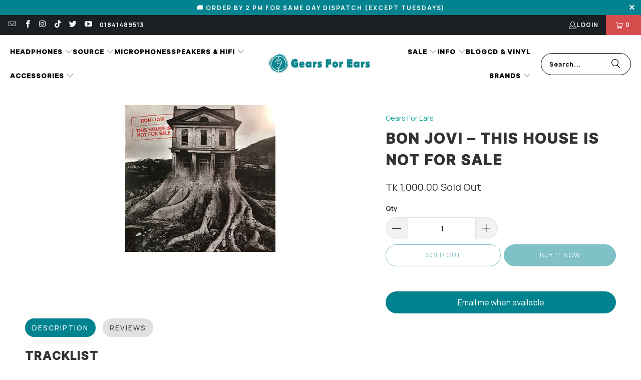

--- FILE ---
content_type: text/html; charset=utf-8
request_url: https://gearsforears.com/products/bon-jovi-this-house-is-not-for-sale
body_size: 53011
content:
<!doctype html>
<html class="no-js no-touch" lang="en">
  <head>

    <script>
      window.Store = window.Store || {};
      window.Store.id = 13377789;
    </script>
    <meta charset="utf-8">
    <meta http-equiv="cleartype" content="on">
    <meta name="robots" content="index,follow">

    <!-- Mobile Specific Metas -->
    <meta name="HandheldFriendly" content="True">
    <meta name="MobileOptimized" content="320">
    <meta name="viewport" content="width=device-width,initial-scale=1">
    <meta name="theme-color" content="#ffffff">

    
    <title>
      Bon Jovi ‎– This House Is Not For Sale | - Gears For Ears
    </title>

    
      <meta
        name="description"
        content="Tracklist This House Is Not For Sale Living With The Ghost Knockout Labor Of Love Born Again Tomorrow Roller Coaster New Year&#39;s Day The Devil&#39;s In The Temple Scars On This Guitar God Bless This Mess Reunion Come On Up To Our House"
      >
    

    <link rel="preconnect" href="https://fonts.shopifycdn.com">
    <link rel="preconnect" href="https://cdn.shopify.com">
    <link rel="preconnect" href="https://cdn.shopifycloud.com">

    <link rel="dns-prefetch" href="https://v.shopify.com">
    <link rel="dns-prefetch" href="https://www.youtube.com">
    <link rel="dns-prefetch" href="https://vimeo.com">

    <link href="//gearsforears.com/cdn/shop/t/60/assets/jquery.min.js?v=147293088974801289311739610980" as="script" rel="preload">

    <!-- Stylesheet for Fancybox library -->
    <link rel="stylesheet" href="//gearsforears.com/cdn/shop/t/60/assets/fancybox.css?v=19278034316635137701739610980" type="text/css" media="all" defer>

    <!-- Stylesheets for Turbo -->
    <link href="//gearsforears.com/cdn/shop/t/60/assets/styles.css?v=56330618628205099441762452868" rel="stylesheet" type="text/css" media="all" />

    <!-- Icons -->
    
      <link rel="shortcut icon" type="image/x-icon" href="//gearsforears.com/cdn/shop/files/Gears-For-Ears-Favicon_180x180.png?v=1740161435">
      <link rel="apple-touch-icon" href="//gearsforears.com/cdn/shop/files/Gears-For-Ears-Favicon_180x180.png?v=1740161435">
      <link rel="apple-touch-icon" sizes="57x57" href="//gearsforears.com/cdn/shop/files/Gears-For-Ears-Favicon_57x57.png?v=1740161435">
      <link rel="apple-touch-icon" sizes="60x60" href="//gearsforears.com/cdn/shop/files/Gears-For-Ears-Favicon_60x60.png?v=1740161435">
      <link rel="apple-touch-icon" sizes="72x72" href="//gearsforears.com/cdn/shop/files/Gears-For-Ears-Favicon_72x72.png?v=1740161435">
      <link rel="apple-touch-icon" sizes="76x76" href="//gearsforears.com/cdn/shop/files/Gears-For-Ears-Favicon_76x76.png?v=1740161435">
      <link rel="apple-touch-icon" sizes="114x114" href="//gearsforears.com/cdn/shop/files/Gears-For-Ears-Favicon_114x114.png?v=1740161435">
      <link rel="apple-touch-icon" sizes="180x180" href="//gearsforears.com/cdn/shop/files/Gears-For-Ears-Favicon_180x180.png?v=1740161435">
      <link rel="apple-touch-icon" sizes="228x228" href="//gearsforears.com/cdn/shop/files/Gears-For-Ears-Favicon_228x228.png?v=1740161435">
    
    <link rel="canonical" href="https://gearsforears.com/products/bon-jovi-this-house-is-not-for-sale">

    

    

    

    
    <script>
      window.PXUTheme = window.PXUTheme || {};
      window.PXUTheme.version = '9.5.1';
      window.PXUTheme.name = 'Turbo';
    </script>
    

    
<template id="price-ui"><span class="price " data-price></span><span class="compare-at-price" data-compare-at-price></span><span class="unit-pricing" data-unit-pricing></span></template>
    <template id="price-ui-badge"><div class="price-ui-badge__sticker price-ui-badge__sticker--">
    <span class="price-ui-badge__sticker-text" data-badge></span>
  </div></template>

    <template id="price-ui__price"><span class="money" data-price></span></template>
    <template id="price-ui__price-range"><span class="price-min" data-price-min><span class="money" data-price></span></span> - <span class="price-max" data-price-max><span class="money" data-price></span></span></template>
    <template id="price-ui__unit-pricing"><span class="unit-quantity" data-unit-quantity></span> | <span class="unit-price" data-unit-price><span class="money" data-price></span></span> / <span class="unit-measurement" data-unit-measurement></span></template>
    <template id="price-ui-badge__percent-savings-range">Save up to <span data-price-percent></span>%</template>
    <template id="price-ui-badge__percent-savings">Save <span data-price-percent></span>%</template>
    <template id="price-ui-badge__price-savings-range">Save up to <span class="money" data-price></span></template>
    <template id="price-ui-badge__price-savings">Save <span class="money" data-price></span></template>
    <template id="price-ui-badge__on-sale">Sale</template>
    <template id="price-ui-badge__sold-out">Sold out</template>
    <template id="price-ui-badge__in-stock">In stock</template>
    

    <script>
      
window.PXUTheme = window.PXUTheme || {};


window.PXUTheme.theme_settings = {};
window.PXUTheme.currency = {};
window.PXUTheme.routes = window.PXUTheme.routes || {};


window.PXUTheme.theme_settings.display_tos_checkbox = true;
window.PXUTheme.theme_settings.go_to_checkout = true;
window.PXUTheme.theme_settings.cart_action = "ajax";
window.PXUTheme.theme_settings.cart_shipping_calculator = false;


window.PXUTheme.theme_settings.collection_swatches = true;
window.PXUTheme.theme_settings.collection_secondary_image = true;


window.PXUTheme.currency.show_multiple_currencies = false;
window.PXUTheme.currency.shop_currency = "BDT";
window.PXUTheme.currency.default_currency = "Taka";
window.PXUTheme.currency.display_format = "money_format";
window.PXUTheme.currency.money_format = "Tk {{amount}}";
window.PXUTheme.currency.money_format_no_currency = "Tk {{amount}}";
window.PXUTheme.currency.money_format_currency = "Tk {{amount}} BDT";
window.PXUTheme.currency.native_multi_currency = false;
window.PXUTheme.currency.iso_code = "BDT";
window.PXUTheme.currency.symbol = "৳";


window.PXUTheme.theme_settings.display_inventory_left = false;
window.PXUTheme.theme_settings.inventory_threshold = 10;
window.PXUTheme.theme_settings.limit_quantity = true;


window.PXUTheme.theme_settings.menu_position = "inline";


window.PXUTheme.theme_settings.newsletter_popup = false;
window.PXUTheme.theme_settings.newsletter_popup_days = "2";
window.PXUTheme.theme_settings.newsletter_popup_mobile = true;
window.PXUTheme.theme_settings.newsletter_popup_seconds = 2;


window.PXUTheme.theme_settings.pagination_type = "infinite_scroll";


window.PXUTheme.theme_settings.enable_shopify_collection_badges = true;
window.PXUTheme.theme_settings.quick_shop_thumbnail_position = "bottom-thumbnails";
window.PXUTheme.theme_settings.product_form_style = "radio";
window.PXUTheme.theme_settings.sale_banner_enabled = true;
window.PXUTheme.theme_settings.display_savings = true;
window.PXUTheme.theme_settings.display_sold_out_price = true;
window.PXUTheme.theme_settings.free_text = "Free";
window.PXUTheme.theme_settings.video_looping = false;
window.PXUTheme.theme_settings.quick_shop_style = "popup";
window.PXUTheme.theme_settings.hover_enabled = false;


window.PXUTheme.routes.cart_url = "/cart";
window.PXUTheme.routes.cart_update_url = "/cart/update";
window.PXUTheme.routes.root_url = "/";
window.PXUTheme.routes.search_url = "/search";
window.PXUTheme.routes.all_products_collection_url = "/collections/all";
window.PXUTheme.routes.product_recommendations_url = "/recommendations/products";
window.PXUTheme.routes.predictive_search_url = "/search/suggest";


window.PXUTheme.theme_settings.image_loading_style = "blur-up";


window.PXUTheme.theme_settings.enable_autocomplete = true;


window.PXUTheme.theme_settings.page_dots_enabled = false;
window.PXUTheme.theme_settings.slideshow_arrow_size = "regular";


window.PXUTheme.theme_settings.quick_shop_enabled = true;


window.PXUTheme.theme_settings.enable_back_to_top_button = false;


window.PXUTheme.translation = {};


window.PXUTheme.translation.agree_to_terms_warning = "You must agree with the terms and conditions to checkout.";
window.PXUTheme.translation.one_item_left = "item left";
window.PXUTheme.translation.items_left_text = "items left";
window.PXUTheme.translation.cart_savings_text = "Total Savings";
window.PXUTheme.translation.cart_discount_text = "Discount";
window.PXUTheme.translation.cart_subtotal_text = "Subtotal";
window.PXUTheme.translation.cart_remove_text = "Remove";
window.PXUTheme.translation.cart_free_text = "Free";


window.PXUTheme.translation.newsletter_success_text = "Thank you for joining our mailing list!";


window.PXUTheme.translation.notify_email = "Enter your email address...";
window.PXUTheme.translation.notify_email_value = "Translation missing: en.contact.fields.email";
window.PXUTheme.translation.notify_email_send = "Send";
window.PXUTheme.translation.notify_message_first = "Please notify me when ";
window.PXUTheme.translation.notify_message_last = " becomes available - ";
window.PXUTheme.translation.notify_success_text = "Thanks! We will notify you when this product becomes available!";


window.PXUTheme.translation.add_to_cart = "Add to Cart";
window.PXUTheme.translation.coming_soon_text = "Coming Soon";
window.PXUTheme.translation.sold_out_text = "Sold Out";
window.PXUTheme.translation.sale_text = "Sale";
window.PXUTheme.translation.savings_text = "You Save";
window.PXUTheme.translation.percent_off_text = "% off";
window.PXUTheme.translation.from_text = "from";
window.PXUTheme.translation.new_text = "New";
window.PXUTheme.translation.pre_order_text = "Pre-Order";
window.PXUTheme.translation.unavailable_text = "Unavailable";


window.PXUTheme.translation.all_results = "View all results";
window.PXUTheme.translation.no_results = "Sorry, no results!";


window.PXUTheme.media_queries = {};
window.PXUTheme.media_queries.small = window.matchMedia( "(max-width: 480px)" );
window.PXUTheme.media_queries.medium = window.matchMedia( "(max-width: 798px)" );
window.PXUTheme.media_queries.large = window.matchMedia( "(min-width: 799px)" );
window.PXUTheme.media_queries.larger = window.matchMedia( "(min-width: 960px)" );
window.PXUTheme.media_queries.xlarge = window.matchMedia( "(min-width: 1200px)" );
window.PXUTheme.media_queries.ie10 = window.matchMedia( "all and (-ms-high-contrast: none), (-ms-high-contrast: active)" );
window.PXUTheme.media_queries.tablet = window.matchMedia( "only screen and (min-width: 799px) and (max-width: 1024px)" );
window.PXUTheme.media_queries.mobile_and_tablet = window.matchMedia( "(max-width: 1024px)" );

    </script>

    
      
    

    

    <script>
      
    </script>

    <script>window.performance && window.performance.mark && window.performance.mark('shopify.content_for_header.start');</script><meta name="google-site-verification" content="nXnb9qt-4d2xxR4ANGxsTEphTCiSFveToy4uZlUPvPk">
<meta id="shopify-digital-wallet" name="shopify-digital-wallet" content="/13377789/digital_wallets/dialog">
<link rel="alternate" type="application/json+oembed" href="https://gearsforears.com/products/bon-jovi-this-house-is-not-for-sale.oembed">
<script async="async" src="/checkouts/internal/preloads.js?locale=en-BD"></script>
<script id="shopify-features" type="application/json">{"accessToken":"87ec131b12183729aed7431c036147b1","betas":["rich-media-storefront-analytics"],"domain":"gearsforears.com","predictiveSearch":true,"shopId":13377789,"locale":"en"}</script>
<script>var Shopify = Shopify || {};
Shopify.shop = "decible71-demo.myshopify.com";
Shopify.locale = "en";
Shopify.currency = {"active":"BDT","rate":"1.0"};
Shopify.country = "BD";
Shopify.theme = {"name":"15th February 2025","id":148219134169,"schema_name":"Turbo","schema_version":"9.5.1","theme_store_id":null,"role":"main"};
Shopify.theme.handle = "null";
Shopify.theme.style = {"id":null,"handle":null};
Shopify.cdnHost = "gearsforears.com/cdn";
Shopify.routes = Shopify.routes || {};
Shopify.routes.root = "/";</script>
<script type="module">!function(o){(o.Shopify=o.Shopify||{}).modules=!0}(window);</script>
<script>!function(o){function n(){var o=[];function n(){o.push(Array.prototype.slice.apply(arguments))}return n.q=o,n}var t=o.Shopify=o.Shopify||{};t.loadFeatures=n(),t.autoloadFeatures=n()}(window);</script>
<script id="shop-js-analytics" type="application/json">{"pageType":"product"}</script>
<script defer="defer" async type="module" src="//gearsforears.com/cdn/shopifycloud/shop-js/modules/v2/client.init-shop-cart-sync_IZsNAliE.en.esm.js"></script>
<script defer="defer" async type="module" src="//gearsforears.com/cdn/shopifycloud/shop-js/modules/v2/chunk.common_0OUaOowp.esm.js"></script>
<script type="module">
  await import("//gearsforears.com/cdn/shopifycloud/shop-js/modules/v2/client.init-shop-cart-sync_IZsNAliE.en.esm.js");
await import("//gearsforears.com/cdn/shopifycloud/shop-js/modules/v2/chunk.common_0OUaOowp.esm.js");

  window.Shopify.SignInWithShop?.initShopCartSync?.({"fedCMEnabled":true,"windoidEnabled":true});

</script>
<script>(function() {
  var isLoaded = false;
  function asyncLoad() {
    if (isLoaded) return;
    isLoaded = true;
    var urls = ["https:\/\/cdn-bundler.nice-team.net\/app\/js\/bundler.js?shop=decible71-demo.myshopify.com","https:\/\/ecommplugins-scripts.trustpilot.com\/v2.1\/js\/header.min.js?settings=eyJrZXkiOiJUNVB1V05CUzdHRW5LQ3V5IiwicyI6InNrdSJ9\u0026v=2.5\u0026shop=decible71-demo.myshopify.com","https:\/\/ecommplugins-trustboxsettings.trustpilot.com\/decible71-demo.myshopify.com.js?settings=1691185182362\u0026shop=decible71-demo.myshopify.com","https:\/\/widget.trustpilot.com\/bootstrap\/v5\/tp.widget.sync.bootstrap.min.js?shop=decible71-demo.myshopify.com","https:\/\/widget.trustpilot.com\/bootstrap\/v5\/tp.widget.sync.bootstrap.min.js?shop=decible71-demo.myshopify.com","https:\/\/widget.trustpilot.com\/bootstrap\/v5\/tp.widget.sync.bootstrap.min.js?shop=decible71-demo.myshopify.com","\/\/cdn.shopify.com\/proxy\/0306051dde199c582da3a4a9472d02f2423f30d675311718784fc738e11d5e53\/shopify-script-tags.s3.eu-west-1.amazonaws.com\/smartseo\/instantpage.js?shop=decible71-demo.myshopify.com\u0026sp-cache-control=cHVibGljLCBtYXgtYWdlPTkwMA","https:\/\/cdn.hextom.com\/js\/eventpromotionbar.js?shop=decible71-demo.myshopify.com"];
    for (var i = 0; i < urls.length; i++) {
      var s = document.createElement('script');
      s.type = 'text/javascript';
      s.async = true;
      s.src = urls[i];
      var x = document.getElementsByTagName('script')[0];
      x.parentNode.insertBefore(s, x);
    }
  };
  if(window.attachEvent) {
    window.attachEvent('onload', asyncLoad);
  } else {
    window.addEventListener('load', asyncLoad, false);
  }
})();</script>
<script id="__st">var __st={"a":13377789,"offset":21600,"reqid":"d8e283a9-8e83-4c35-af7b-dd545b947412-1768426952","pageurl":"gearsforears.com\/products\/bon-jovi-this-house-is-not-for-sale","u":"b476c590ad25","p":"product","rtyp":"product","rid":7220343242926};</script>
<script>window.ShopifyPaypalV4VisibilityTracking = true;</script>
<script id="captcha-bootstrap">!function(){'use strict';const t='contact',e='account',n='new_comment',o=[[t,t],['blogs',n],['comments',n],[t,'customer']],c=[[e,'customer_login'],[e,'guest_login'],[e,'recover_customer_password'],[e,'create_customer']],r=t=>t.map((([t,e])=>`form[action*='/${t}']:not([data-nocaptcha='true']) input[name='form_type'][value='${e}']`)).join(','),a=t=>()=>t?[...document.querySelectorAll(t)].map((t=>t.form)):[];function s(){const t=[...o],e=r(t);return a(e)}const i='password',u='form_key',d=['recaptcha-v3-token','g-recaptcha-response','h-captcha-response',i],f=()=>{try{return window.sessionStorage}catch{return}},m='__shopify_v',_=t=>t.elements[u];function p(t,e,n=!1){try{const o=window.sessionStorage,c=JSON.parse(o.getItem(e)),{data:r}=function(t){const{data:e,action:n}=t;return t[m]||n?{data:e,action:n}:{data:t,action:n}}(c);for(const[e,n]of Object.entries(r))t.elements[e]&&(t.elements[e].value=n);n&&o.removeItem(e)}catch(o){console.error('form repopulation failed',{error:o})}}const l='form_type',E='cptcha';function T(t){t.dataset[E]=!0}const w=window,h=w.document,L='Shopify',v='ce_forms',y='captcha';let A=!1;((t,e)=>{const n=(g='f06e6c50-85a8-45c8-87d0-21a2b65856fe',I='https://cdn.shopify.com/shopifycloud/storefront-forms-hcaptcha/ce_storefront_forms_captcha_hcaptcha.v1.5.2.iife.js',D={infoText:'Protected by hCaptcha',privacyText:'Privacy',termsText:'Terms'},(t,e,n)=>{const o=w[L][v],c=o.bindForm;if(c)return c(t,g,e,D).then(n);var r;o.q.push([[t,g,e,D],n]),r=I,A||(h.body.append(Object.assign(h.createElement('script'),{id:'captcha-provider',async:!0,src:r})),A=!0)});var g,I,D;w[L]=w[L]||{},w[L][v]=w[L][v]||{},w[L][v].q=[],w[L][y]=w[L][y]||{},w[L][y].protect=function(t,e){n(t,void 0,e),T(t)},Object.freeze(w[L][y]),function(t,e,n,w,h,L){const[v,y,A,g]=function(t,e,n){const i=e?o:[],u=t?c:[],d=[...i,...u],f=r(d),m=r(i),_=r(d.filter((([t,e])=>n.includes(e))));return[a(f),a(m),a(_),s()]}(w,h,L),I=t=>{const e=t.target;return e instanceof HTMLFormElement?e:e&&e.form},D=t=>v().includes(t);t.addEventListener('submit',(t=>{const e=I(t);if(!e)return;const n=D(e)&&!e.dataset.hcaptchaBound&&!e.dataset.recaptchaBound,o=_(e),c=g().includes(e)&&(!o||!o.value);(n||c)&&t.preventDefault(),c&&!n&&(function(t){try{if(!f())return;!function(t){const e=f();if(!e)return;const n=_(t);if(!n)return;const o=n.value;o&&e.removeItem(o)}(t);const e=Array.from(Array(32),(()=>Math.random().toString(36)[2])).join('');!function(t,e){_(t)||t.append(Object.assign(document.createElement('input'),{type:'hidden',name:u})),t.elements[u].value=e}(t,e),function(t,e){const n=f();if(!n)return;const o=[...t.querySelectorAll(`input[type='${i}']`)].map((({name:t})=>t)),c=[...d,...o],r={};for(const[a,s]of new FormData(t).entries())c.includes(a)||(r[a]=s);n.setItem(e,JSON.stringify({[m]:1,action:t.action,data:r}))}(t,e)}catch(e){console.error('failed to persist form',e)}}(e),e.submit())}));const S=(t,e)=>{t&&!t.dataset[E]&&(n(t,e.some((e=>e===t))),T(t))};for(const o of['focusin','change'])t.addEventListener(o,(t=>{const e=I(t);D(e)&&S(e,y())}));const B=e.get('form_key'),M=e.get(l),P=B&&M;t.addEventListener('DOMContentLoaded',(()=>{const t=y();if(P)for(const e of t)e.elements[l].value===M&&p(e,B);[...new Set([...A(),...v().filter((t=>'true'===t.dataset.shopifyCaptcha))])].forEach((e=>S(e,t)))}))}(h,new URLSearchParams(w.location.search),n,t,e,['guest_login'])})(!0,!0)}();</script>
<script integrity="sha256-4kQ18oKyAcykRKYeNunJcIwy7WH5gtpwJnB7kiuLZ1E=" data-source-attribution="shopify.loadfeatures" defer="defer" src="//gearsforears.com/cdn/shopifycloud/storefront/assets/storefront/load_feature-a0a9edcb.js" crossorigin="anonymous"></script>
<script data-source-attribution="shopify.dynamic_checkout.dynamic.init">var Shopify=Shopify||{};Shopify.PaymentButton=Shopify.PaymentButton||{isStorefrontPortableWallets:!0,init:function(){window.Shopify.PaymentButton.init=function(){};var t=document.createElement("script");t.src="https://gearsforears.com/cdn/shopifycloud/portable-wallets/latest/portable-wallets.en.js",t.type="module",document.head.appendChild(t)}};
</script>
<script data-source-attribution="shopify.dynamic_checkout.buyer_consent">
  function portableWalletsHideBuyerConsent(e){var t=document.getElementById("shopify-buyer-consent"),n=document.getElementById("shopify-subscription-policy-button");t&&n&&(t.classList.add("hidden"),t.setAttribute("aria-hidden","true"),n.removeEventListener("click",e))}function portableWalletsShowBuyerConsent(e){var t=document.getElementById("shopify-buyer-consent"),n=document.getElementById("shopify-subscription-policy-button");t&&n&&(t.classList.remove("hidden"),t.removeAttribute("aria-hidden"),n.addEventListener("click",e))}window.Shopify?.PaymentButton&&(window.Shopify.PaymentButton.hideBuyerConsent=portableWalletsHideBuyerConsent,window.Shopify.PaymentButton.showBuyerConsent=portableWalletsShowBuyerConsent);
</script>
<script>
  function portableWalletsCleanup(e){e&&e.src&&console.error("Failed to load portable wallets script "+e.src);var t=document.querySelectorAll("shopify-accelerated-checkout .shopify-payment-button__skeleton, shopify-accelerated-checkout-cart .wallet-cart-button__skeleton"),e=document.getElementById("shopify-buyer-consent");for(let e=0;e<t.length;e++)t[e].remove();e&&e.remove()}function portableWalletsNotLoadedAsModule(e){e instanceof ErrorEvent&&"string"==typeof e.message&&e.message.includes("import.meta")&&"string"==typeof e.filename&&e.filename.includes("portable-wallets")&&(window.removeEventListener("error",portableWalletsNotLoadedAsModule),window.Shopify.PaymentButton.failedToLoad=e,"loading"===document.readyState?document.addEventListener("DOMContentLoaded",window.Shopify.PaymentButton.init):window.Shopify.PaymentButton.init())}window.addEventListener("error",portableWalletsNotLoadedAsModule);
</script>

<script type="module" src="https://gearsforears.com/cdn/shopifycloud/portable-wallets/latest/portable-wallets.en.js" onError="portableWalletsCleanup(this)" crossorigin="anonymous"></script>
<script nomodule>
  document.addEventListener("DOMContentLoaded", portableWalletsCleanup);
</script>

<link id="shopify-accelerated-checkout-styles" rel="stylesheet" media="screen" href="https://gearsforears.com/cdn/shopifycloud/portable-wallets/latest/accelerated-checkout-backwards-compat.css" crossorigin="anonymous">
<style id="shopify-accelerated-checkout-cart">
        #shopify-buyer-consent {
  margin-top: 1em;
  display: inline-block;
  width: 100%;
}

#shopify-buyer-consent.hidden {
  display: none;
}

#shopify-subscription-policy-button {
  background: none;
  border: none;
  padding: 0;
  text-decoration: underline;
  font-size: inherit;
  cursor: pointer;
}

#shopify-subscription-policy-button::before {
  box-shadow: none;
}

      </style>

<script>window.performance && window.performance.mark && window.performance.mark('shopify.content_for_header.end');</script>

    

<meta name="author" content="Gears For Ears">
<meta property="og:url" content="https://gearsforears.com/products/bon-jovi-this-house-is-not-for-sale">
<meta property="og:site_name" content="Gears For Ears">




  <meta property="og:type" content="product">
  <meta property="og:title" content="Bon Jovi ‎– This House Is Not For Sale">
  
    
      <meta property="og:image" content="https://gearsforears.com/cdn/shop/products/R-9290753-1486850720-7089_jpeg_600x.jpg?v=1627315415">
      <meta property="og:image:secure_url" content="https://gearsforears.com/cdn/shop/products/R-9290753-1486850720-7089_jpeg_600x.jpg?v=1627315415">
      
      <meta property="og:image:width" content="300">
      <meta property="og:image:height" content="293">
    
  
  <meta property="product:price:amount" content="1,000.00">
  <meta property="product:price:currency" content="BDT">



  <meta property="og:description" content="Tracklist This House Is Not For Sale Living With The Ghost Knockout Labor Of Love Born Again Tomorrow Roller Coaster New Year&#39;s Day The Devil&#39;s In The Temple Scars On This Guitar God Bless This Mess Reunion Come On Up To Our House">




  <meta name="twitter:site" content="@forgears?lang=en">

<meta name="twitter:card" content="summary">

  <meta name="twitter:title" content="Bon Jovi ‎– This House Is Not For Sale">
  <meta name="twitter:description" content="Tracklist




This House Is Not For Sale



Living With The Ghost



Knockout



Labor Of Love



Born Again Tomorrow



Roller Coaster



New Year&#39;s Day



The Devil&#39;s In The Temple



Scars On This Guitar



God Bless This Mess



Reunion



Come On Up To Our House



">
  <meta name="twitter:image" content="https://gearsforears.com/cdn/shop/products/R-9290753-1486850720-7089_jpeg_240x.jpg?v=1627315415">
  <meta name="twitter:image:width" content="240">
  <meta name="twitter:image:height" content="240">
  <meta name="twitter:image:alt" content="Gears For Ears">



    
    


    <style>
      a .gPreorderBadge span{
          color: #fff; 
      }
    </style>

<script type="text/javascript">
    (function(c,l,a,r,i,t,y){
        c[a]=c[a]||function(){(c[a].q=c[a].q||[]).push(arguments)};
        t=l.createElement(r);t.async=1;t.src="https://www.clarity.ms/tag/"+i;
        y=l.getElementsByTagName(r)[0];y.parentNode.insertBefore(t,y);
    })(window, document, "clarity", "script", "u4h4rfux6w");
</script>

  <!-- BEGIN app block: shopify://apps/essential-a-b-testing/blocks/ab-testing/0154ac6b-7b9c-4958-8219-ed5b06e6d463 --><!-- END app block --><!-- BEGIN app block: shopify://apps/judge-me-reviews/blocks/judgeme_core/61ccd3b1-a9f2-4160-9fe9-4fec8413e5d8 --><!-- Start of Judge.me Core -->






<link rel="dns-prefetch" href="https://cdnwidget.judge.me">
<link rel="dns-prefetch" href="https://cdn.judge.me">
<link rel="dns-prefetch" href="https://cdn1.judge.me">
<link rel="dns-prefetch" href="https://api.judge.me">

<script data-cfasync='false' class='jdgm-settings-script'>window.jdgmSettings={"pagination":5,"disable_web_reviews":false,"badge_no_review_text":"No reviews","badge_n_reviews_text":"{{ n }} review/reviews","badge_star_color":"#f9d300","hide_badge_preview_if_no_reviews":true,"badge_hide_text":true,"enforce_center_preview_badge":false,"widget_title":"Customer Reviews","widget_open_form_text":"Write a review","widget_close_form_text":"Cancel review","widget_refresh_page_text":"Refresh page","widget_summary_text":"Based on {{ number_of_reviews }} review/reviews","widget_no_review_text":"Be the first to write a review","widget_name_field_text":"Display name","widget_verified_name_field_text":"Verified Name (public)","widget_name_placeholder_text":"Display name","widget_required_field_error_text":"This field is required.","widget_email_field_text":"Email address","widget_verified_email_field_text":"Verified Email (private, can not be edited)","widget_email_placeholder_text":"Your email address","widget_email_field_error_text":"Please enter a valid email address.","widget_rating_field_text":"Rating","widget_review_title_field_text":"Review Title","widget_review_title_placeholder_text":"Give your review a title","widget_review_body_field_text":"Review content","widget_review_body_placeholder_text":"Start writing here...","widget_pictures_field_text":"Picture/Video (optional)","widget_submit_review_text":"Submit Review","widget_submit_verified_review_text":"Submit Verified Review","widget_submit_success_msg_with_auto_publish":"Thank you! Please refresh the page in a few moments to see your review. You can remove or edit your review by logging into \u003ca href='https://judge.me/login' target='_blank' rel='nofollow noopener'\u003eJudge.me\u003c/a\u003e","widget_submit_success_msg_no_auto_publish":"Thank you! Your review will be published as soon as it is approved by the shop admin. You can remove or edit your review by logging into \u003ca href='https://judge.me/login' target='_blank' rel='nofollow noopener'\u003eJudge.me\u003c/a\u003e","widget_show_default_reviews_out_of_total_text":"Showing {{ n_reviews_shown }} out of {{ n_reviews }} reviews.","widget_show_all_link_text":"Show all","widget_show_less_link_text":"Show less","widget_author_said_text":"{{ reviewer_name }} said:","widget_days_text":"{{ n }} days ago","widget_weeks_text":"{{ n }} week/weeks ago","widget_months_text":"{{ n }} month/months ago","widget_years_text":"{{ n }} year/years ago","widget_yesterday_text":"Yesterday","widget_today_text":"Today","widget_replied_text":"\u003e\u003e {{ shop_name }} replied:","widget_read_more_text":"Read more","widget_reviewer_name_as_initial":"","widget_rating_filter_color":"#fbcd0a","widget_rating_filter_see_all_text":"See all reviews","widget_sorting_most_recent_text":"Most Recent","widget_sorting_highest_rating_text":"Highest Rating","widget_sorting_lowest_rating_text":"Lowest Rating","widget_sorting_with_pictures_text":"Only Pictures","widget_sorting_most_helpful_text":"Most Helpful","widget_open_question_form_text":"Ask a question","widget_reviews_subtab_text":"Reviews","widget_questions_subtab_text":"Questions","widget_question_label_text":"Question","widget_answer_label_text":"Answer","widget_question_placeholder_text":"Write your question here","widget_submit_question_text":"Submit Question","widget_question_submit_success_text":"Thank you for your question! We will notify you once it gets answered.","widget_star_color":"#f9d300","verified_badge_text":"Verified","verified_badge_bg_color":"","verified_badge_text_color":"","verified_badge_placement":"left-of-reviewer-name","widget_review_max_height":"","widget_hide_border":false,"widget_social_share":false,"widget_thumb":false,"widget_review_location_show":false,"widget_location_format":"","all_reviews_include_out_of_store_products":true,"all_reviews_out_of_store_text":"(out of store)","all_reviews_pagination":100,"all_reviews_product_name_prefix_text":"about","enable_review_pictures":true,"enable_question_anwser":false,"widget_theme":"default","review_date_format":"dd/mm/yyyy","default_sort_method":"most-recent","widget_product_reviews_subtab_text":"Product Reviews","widget_shop_reviews_subtab_text":"Shop Reviews","widget_other_products_reviews_text":"Reviews for other products","widget_store_reviews_subtab_text":"Store reviews","widget_no_store_reviews_text":"This store hasn't received any reviews yet","widget_web_restriction_product_reviews_text":"This product hasn't received any reviews yet","widget_no_items_text":"No items found","widget_show_more_text":"Show more","widget_write_a_store_review_text":"Write a Store Review","widget_other_languages_heading":"Reviews in Other Languages","widget_translate_review_text":"Translate review to {{ language }}","widget_translating_review_text":"Translating...","widget_show_original_translation_text":"Show original ({{ language }})","widget_translate_review_failed_text":"Review couldn't be translated.","widget_translate_review_retry_text":"Retry","widget_translate_review_try_again_later_text":"Try again later","show_product_url_for_grouped_product":false,"widget_sorting_pictures_first_text":"Pictures First","show_pictures_on_all_rev_page_mobile":false,"show_pictures_on_all_rev_page_desktop":false,"floating_tab_hide_mobile_install_preference":false,"floating_tab_button_name":"★ Reviews","floating_tab_title":"Let customers speak for us","floating_tab_button_color":"","floating_tab_button_background_color":"","floating_tab_url":"","floating_tab_url_enabled":false,"floating_tab_tab_style":"text","all_reviews_text_badge_text":"Customers rate us {{ shop.metafields.judgeme.all_reviews_rating | round: 1 }}/5 based on {{ shop.metafields.judgeme.all_reviews_count }} reviews.","all_reviews_text_badge_text_branded_style":"{{ shop.metafields.judgeme.all_reviews_rating | round: 1 }} out of 5 stars based on {{ shop.metafields.judgeme.all_reviews_count }} reviews","is_all_reviews_text_badge_a_link":false,"show_stars_for_all_reviews_text_badge":false,"all_reviews_text_badge_url":"","all_reviews_text_style":"text","all_reviews_text_color_style":"judgeme_brand_color","all_reviews_text_color":"#108474","all_reviews_text_show_jm_brand":true,"featured_carousel_show_header":true,"featured_carousel_title":"Our customers speak for us","testimonials_carousel_title":"Customers are saying","videos_carousel_title":"Real customer stories","cards_carousel_title":"Customers are saying","featured_carousel_count_text":"from {{ n }} reviews","featured_carousel_add_link_to_all_reviews_page":false,"featured_carousel_url":"","featured_carousel_show_images":true,"featured_carousel_autoslide_interval":5,"featured_carousel_arrows_on_the_sides":true,"featured_carousel_height":350,"featured_carousel_width":100,"featured_carousel_image_size":500,"featured_carousel_image_height":250,"featured_carousel_arrow_color":"#eeeeee","verified_count_badge_style":"vintage","verified_count_badge_orientation":"horizontal","verified_count_badge_color_style":"judgeme_brand_color","verified_count_badge_color":"#108474","is_verified_count_badge_a_link":false,"verified_count_badge_url":"","verified_count_badge_show_jm_brand":true,"widget_rating_preset_default":5,"widget_first_sub_tab":"product-reviews","widget_show_histogram":true,"widget_histogram_use_custom_color":false,"widget_pagination_use_custom_color":false,"widget_star_use_custom_color":true,"widget_verified_badge_use_custom_color":false,"widget_write_review_use_custom_color":false,"picture_reminder_submit_button":"Upload Pictures","enable_review_videos":true,"mute_video_by_default":false,"widget_sorting_videos_first_text":"Videos First","widget_review_pending_text":"Pending","featured_carousel_items_for_large_screen":3,"social_share_options_order":"Facebook,Twitter","remove_microdata_snippet":true,"disable_json_ld":false,"enable_json_ld_products":false,"preview_badge_show_question_text":false,"preview_badge_no_question_text":"No questions","preview_badge_n_question_text":"{{ number_of_questions }} question/questions","qa_badge_show_icon":false,"qa_badge_position":"same-row","remove_judgeme_branding":false,"widget_add_search_bar":false,"widget_search_bar_placeholder":"Search","widget_sorting_verified_only_text":"Verified only","featured_carousel_theme":"aligned","featured_carousel_show_rating":true,"featured_carousel_show_title":true,"featured_carousel_show_body":true,"featured_carousel_show_date":false,"featured_carousel_show_reviewer":true,"featured_carousel_show_product":false,"featured_carousel_header_background_color":"#108474","featured_carousel_header_text_color":"#ffffff","featured_carousel_name_product_separator":"reviewed","featured_carousel_full_star_background":"#108474","featured_carousel_empty_star_background":"#dadada","featured_carousel_vertical_theme_background":"#f9fafb","featured_carousel_verified_badge_enable":true,"featured_carousel_verified_badge_color":"#108474","featured_carousel_border_style":"round","featured_carousel_review_line_length_limit":3,"featured_carousel_more_reviews_button_text":"Read more reviews","featured_carousel_view_product_button_text":"View product","all_reviews_page_load_reviews_on":"scroll","all_reviews_page_load_more_text":"Load More Reviews","disable_fb_tab_reviews":false,"enable_ajax_cdn_cache":false,"widget_public_name_text":"displayed publicly like","default_reviewer_name":"John Smith","default_reviewer_name_has_non_latin":true,"widget_reviewer_anonymous":"Anonymous","medals_widget_title":"Judge.me Review Medals","medals_widget_background_color":"#f9fafb","medals_widget_position":"footer_all_pages","medals_widget_border_color":"#f9fafb","medals_widget_verified_text_position":"left","medals_widget_use_monochromatic_version":false,"medals_widget_elements_color":"#108474","show_reviewer_avatar":true,"widget_invalid_yt_video_url_error_text":"Not a YouTube video URL","widget_max_length_field_error_text":"Please enter no more than {0} characters.","widget_show_country_flag":false,"widget_show_collected_via_shop_app":true,"widget_verified_by_shop_badge_style":"light","widget_verified_by_shop_text":"Verified by Shop","widget_show_photo_gallery":true,"widget_load_with_code_splitting":true,"widget_ugc_install_preference":false,"widget_ugc_title":"Made by us, Shared by you","widget_ugc_subtitle":"Tag us to see your picture featured in our page","widget_ugc_arrows_color":"#ffffff","widget_ugc_primary_button_text":"Buy Now","widget_ugc_primary_button_background_color":"#108474","widget_ugc_primary_button_text_color":"#ffffff","widget_ugc_primary_button_border_width":"0","widget_ugc_primary_button_border_style":"none","widget_ugc_primary_button_border_color":"#108474","widget_ugc_primary_button_border_radius":"25","widget_ugc_secondary_button_text":"Load More","widget_ugc_secondary_button_background_color":"#ffffff","widget_ugc_secondary_button_text_color":"#108474","widget_ugc_secondary_button_border_width":"2","widget_ugc_secondary_button_border_style":"solid","widget_ugc_secondary_button_border_color":"#108474","widget_ugc_secondary_button_border_radius":"25","widget_ugc_reviews_button_text":"View Reviews","widget_ugc_reviews_button_background_color":"#ffffff","widget_ugc_reviews_button_text_color":"#108474","widget_ugc_reviews_button_border_width":"2","widget_ugc_reviews_button_border_style":"solid","widget_ugc_reviews_button_border_color":"#108474","widget_ugc_reviews_button_border_radius":"25","widget_ugc_reviews_button_link_to":"judgeme-reviews-page","widget_ugc_show_post_date":true,"widget_ugc_max_width":"800","widget_rating_metafield_value_type":true,"widget_primary_color":"#108474","widget_enable_secondary_color":true,"widget_secondary_color":"#edf5f5","widget_summary_average_rating_text":"{{ average_rating }} out of 5","widget_media_grid_title":"Customer photos \u0026 videos","widget_media_grid_see_more_text":"See more","widget_round_style":false,"widget_show_product_medals":true,"widget_verified_by_judgeme_text":"Verified by Judge.me","widget_show_store_medals":true,"widget_verified_by_judgeme_text_in_store_medals":"Verified by Judge.me","widget_media_field_exceed_quantity_message":"Sorry, we can only accept {{ max_media }} for one review.","widget_media_field_exceed_limit_message":"{{ file_name }} is too large, please select a {{ media_type }} less than {{ size_limit }}MB.","widget_review_submitted_text":"Review Submitted!","widget_question_submitted_text":"Question Submitted!","widget_close_form_text_question":"Cancel","widget_write_your_answer_here_text":"Write your answer here","widget_enabled_branded_link":true,"widget_show_collected_by_judgeme":true,"widget_reviewer_name_color":"","widget_write_review_text_color":"","widget_write_review_bg_color":"","widget_collected_by_judgeme_text":"collected by Judge.me","widget_pagination_type":"standard","widget_load_more_text":"Load More","widget_load_more_color":"#108474","widget_full_review_text":"Full Review","widget_read_more_reviews_text":"Read More Reviews","widget_read_questions_text":"Read Questions","widget_questions_and_answers_text":"Questions \u0026 Answers","widget_verified_by_text":"Verified by","widget_verified_text":"Verified","widget_number_of_reviews_text":"{{ number_of_reviews }} reviews","widget_back_button_text":"Back","widget_next_button_text":"Next","widget_custom_forms_filter_button":"Filters","custom_forms_style":"vertical","widget_show_review_information":false,"how_reviews_are_collected":"How reviews are collected?","widget_show_review_keywords":false,"widget_gdpr_statement":"How we use your data: We'll only contact you about the review you left, and only if necessary. By submitting your review, you agree to Judge.me's \u003ca href='https://judge.me/terms' target='_blank' rel='nofollow noopener'\u003eterms\u003c/a\u003e, \u003ca href='https://judge.me/privacy' target='_blank' rel='nofollow noopener'\u003eprivacy\u003c/a\u003e and \u003ca href='https://judge.me/content-policy' target='_blank' rel='nofollow noopener'\u003econtent\u003c/a\u003e policies.","widget_multilingual_sorting_enabled":false,"widget_translate_review_content_enabled":false,"widget_translate_review_content_method":"manual","popup_widget_review_selection":"automatically_with_pictures","popup_widget_round_border_style":true,"popup_widget_show_title":true,"popup_widget_show_body":true,"popup_widget_show_reviewer":false,"popup_widget_show_product":true,"popup_widget_show_pictures":true,"popup_widget_use_review_picture":true,"popup_widget_show_on_home_page":true,"popup_widget_show_on_product_page":true,"popup_widget_show_on_collection_page":true,"popup_widget_show_on_cart_page":true,"popup_widget_position":"bottom_left","popup_widget_first_review_delay":5,"popup_widget_duration":5,"popup_widget_interval":5,"popup_widget_review_count":5,"popup_widget_hide_on_mobile":true,"review_snippet_widget_round_border_style":true,"review_snippet_widget_card_color":"#FFFFFF","review_snippet_widget_slider_arrows_background_color":"#FFFFFF","review_snippet_widget_slider_arrows_color":"#000000","review_snippet_widget_star_color":"#108474","show_product_variant":false,"all_reviews_product_variant_label_text":"Variant: ","widget_show_verified_branding":true,"widget_ai_summary_title":"Customers say","widget_ai_summary_disclaimer":"AI-powered review summary based on recent customer reviews","widget_show_ai_summary":false,"widget_show_ai_summary_bg":false,"widget_show_review_title_input":true,"redirect_reviewers_invited_via_email":"review_widget","request_store_review_after_product_review":false,"request_review_other_products_in_order":false,"review_form_color_scheme":"default","review_form_corner_style":"square","review_form_star_color":{},"review_form_text_color":"#333333","review_form_background_color":"#ffffff","review_form_field_background_color":"#fafafa","review_form_button_color":{},"review_form_button_text_color":"#ffffff","review_form_modal_overlay_color":"#000000","review_content_screen_title_text":"How would you rate this product?","review_content_introduction_text":"We would love it if you would share a bit about your experience.","store_review_form_title_text":"How would you rate this store?","store_review_form_introduction_text":"We would love it if you would share a bit about your experience.","show_review_guidance_text":true,"one_star_review_guidance_text":"Poor","five_star_review_guidance_text":"Great","customer_information_screen_title_text":"About you","customer_information_introduction_text":"Please tell us more about you.","custom_questions_screen_title_text":"Your experience in more detail","custom_questions_introduction_text":"Here are a few questions to help us understand more about your experience.","review_submitted_screen_title_text":"Thanks for your review!","review_submitted_screen_thank_you_text":"We are processing it and it will appear on the store soon.","review_submitted_screen_email_verification_text":"Please confirm your email by clicking the link we just sent you. This helps us keep reviews authentic.","review_submitted_request_store_review_text":"Would you like to share your experience of shopping with us?","review_submitted_review_other_products_text":"Would you like to review these products?","store_review_screen_title_text":"Would you like to share your experience of shopping with us?","store_review_introduction_text":"We value your feedback and use it to improve. Please share any thoughts or suggestions you have.","reviewer_media_screen_title_picture_text":"Share a picture","reviewer_media_introduction_picture_text":"Upload a photo to support your review.","reviewer_media_screen_title_video_text":"Share a video","reviewer_media_introduction_video_text":"Upload a video to support your review.","reviewer_media_screen_title_picture_or_video_text":"Share a picture or video","reviewer_media_introduction_picture_or_video_text":"Upload a photo or video to support your review.","reviewer_media_youtube_url_text":"Paste your Youtube URL here","advanced_settings_next_step_button_text":"Next","advanced_settings_close_review_button_text":"Close","modal_write_review_flow":false,"write_review_flow_required_text":"Required","write_review_flow_privacy_message_text":"We respect your privacy.","write_review_flow_anonymous_text":"Post review as anonymous","write_review_flow_visibility_text":"This won't be visible to other customers.","write_review_flow_multiple_selection_help_text":"Select as many as you like","write_review_flow_single_selection_help_text":"Select one option","write_review_flow_required_field_error_text":"This field is required","write_review_flow_invalid_email_error_text":"Please enter a valid email address","write_review_flow_max_length_error_text":"Max. {{ max_length }} characters.","write_review_flow_media_upload_text":"\u003cb\u003eClick to upload\u003c/b\u003e or drag and drop","write_review_flow_gdpr_statement":"We'll only contact you about your review if necessary. By submitting your review, you agree to our \u003ca href='https://judge.me/terms' target='_blank' rel='nofollow noopener'\u003eterms and conditions\u003c/a\u003e and \u003ca href='https://judge.me/privacy' target='_blank' rel='nofollow noopener'\u003eprivacy policy\u003c/a\u003e.","rating_only_reviews_enabled":false,"show_negative_reviews_help_screen":false,"new_review_flow_help_screen_rating_threshold":3,"negative_review_resolution_screen_title_text":"Tell us more","negative_review_resolution_text":"Your experience matters to us. If there were issues with your purchase, we're here to help. Feel free to reach out to us, we'd love the opportunity to make things right.","negative_review_resolution_button_text":"Contact us","negative_review_resolution_proceed_with_review_text":"Leave a review","negative_review_resolution_subject":"Issue with purchase from {{ shop_name }}.{{ order_name }}","preview_badge_collection_page_install_status":false,"widget_review_custom_css":"","preview_badge_custom_css":"","preview_badge_stars_count":"5-stars","featured_carousel_custom_css":"","floating_tab_custom_css":"","all_reviews_widget_custom_css":"","medals_widget_custom_css":"","verified_badge_custom_css":"","all_reviews_text_custom_css":"","transparency_badges_collected_via_store_invite":false,"transparency_badges_from_another_provider":false,"transparency_badges_collected_from_store_visitor":false,"transparency_badges_collected_by_verified_review_provider":false,"transparency_badges_earned_reward":false,"transparency_badges_collected_via_store_invite_text":"Review collected via store invitation","transparency_badges_from_another_provider_text":"Review collected from another provider","transparency_badges_collected_from_store_visitor_text":"Review collected from a store visitor","transparency_badges_written_in_google_text":"Review written in Google","transparency_badges_written_in_etsy_text":"Review written in Etsy","transparency_badges_written_in_shop_app_text":"Review written in Shop App","transparency_badges_earned_reward_text":"Review earned a reward for future purchase","product_review_widget_per_page":10,"widget_store_review_label_text":"Review about the store","checkout_comment_extension_title_on_product_page":"Customer Comments","checkout_comment_extension_num_latest_comment_show":5,"checkout_comment_extension_format":"name_and_timestamp","checkout_comment_customer_name":"last_initial","checkout_comment_comment_notification":true,"preview_badge_collection_page_install_preference":true,"preview_badge_home_page_install_preference":true,"preview_badge_product_page_install_preference":true,"review_widget_install_preference":"","review_carousel_install_preference":false,"floating_reviews_tab_install_preference":"none","verified_reviews_count_badge_install_preference":false,"all_reviews_text_install_preference":false,"review_widget_best_location":true,"judgeme_medals_install_preference":false,"review_widget_revamp_enabled":false,"review_widget_qna_enabled":false,"review_widget_header_theme":"minimal","review_widget_widget_title_enabled":true,"review_widget_header_text_size":"medium","review_widget_header_text_weight":"regular","review_widget_average_rating_style":"compact","review_widget_bar_chart_enabled":true,"review_widget_bar_chart_type":"numbers","review_widget_bar_chart_style":"standard","review_widget_expanded_media_gallery_enabled":false,"review_widget_reviews_section_theme":"standard","review_widget_image_style":"thumbnails","review_widget_review_image_ratio":"square","review_widget_stars_size":"medium","review_widget_verified_badge":"standard_text","review_widget_review_title_text_size":"medium","review_widget_review_text_size":"medium","review_widget_review_text_length":"medium","review_widget_number_of_columns_desktop":3,"review_widget_carousel_transition_speed":5,"review_widget_custom_questions_answers_display":"always","review_widget_button_text_color":"#FFFFFF","review_widget_text_color":"#000000","review_widget_lighter_text_color":"#7B7B7B","review_widget_corner_styling":"soft","review_widget_review_word_singular":"review","review_widget_review_word_plural":"reviews","review_widget_voting_label":"Helpful?","review_widget_shop_reply_label":"Reply from {{ shop_name }}:","review_widget_filters_title":"Filters","qna_widget_question_word_singular":"Question","qna_widget_question_word_plural":"Questions","qna_widget_answer_reply_label":"Answer from {{ answerer_name }}:","qna_content_screen_title_text":"Ask a question about this product","qna_widget_question_required_field_error_text":"Please enter your question.","qna_widget_flow_gdpr_statement":"We'll only contact you about your question if necessary. By submitting your question, you agree to our \u003ca href='https://judge.me/terms' target='_blank' rel='nofollow noopener'\u003eterms and conditions\u003c/a\u003e and \u003ca href='https://judge.me/privacy' target='_blank' rel='nofollow noopener'\u003eprivacy policy\u003c/a\u003e.","qna_widget_question_submitted_text":"Thanks for your question!","qna_widget_close_form_text_question":"Close","qna_widget_question_submit_success_text":"We’ll notify you by email when your question is answered.","all_reviews_widget_v2025_enabled":false,"all_reviews_widget_v2025_header_theme":"default","all_reviews_widget_v2025_widget_title_enabled":true,"all_reviews_widget_v2025_header_text_size":"medium","all_reviews_widget_v2025_header_text_weight":"regular","all_reviews_widget_v2025_average_rating_style":"compact","all_reviews_widget_v2025_bar_chart_enabled":true,"all_reviews_widget_v2025_bar_chart_type":"numbers","all_reviews_widget_v2025_bar_chart_style":"standard","all_reviews_widget_v2025_expanded_media_gallery_enabled":false,"all_reviews_widget_v2025_show_store_medals":true,"all_reviews_widget_v2025_show_photo_gallery":true,"all_reviews_widget_v2025_show_review_keywords":false,"all_reviews_widget_v2025_show_ai_summary":false,"all_reviews_widget_v2025_show_ai_summary_bg":false,"all_reviews_widget_v2025_add_search_bar":false,"all_reviews_widget_v2025_default_sort_method":"most-recent","all_reviews_widget_v2025_reviews_per_page":10,"all_reviews_widget_v2025_reviews_section_theme":"default","all_reviews_widget_v2025_image_style":"thumbnails","all_reviews_widget_v2025_review_image_ratio":"square","all_reviews_widget_v2025_stars_size":"medium","all_reviews_widget_v2025_verified_badge":"bold_badge","all_reviews_widget_v2025_review_title_text_size":"medium","all_reviews_widget_v2025_review_text_size":"medium","all_reviews_widget_v2025_review_text_length":"medium","all_reviews_widget_v2025_number_of_columns_desktop":3,"all_reviews_widget_v2025_carousel_transition_speed":5,"all_reviews_widget_v2025_custom_questions_answers_display":"always","all_reviews_widget_v2025_show_product_variant":false,"all_reviews_widget_v2025_show_reviewer_avatar":true,"all_reviews_widget_v2025_reviewer_name_as_initial":"","all_reviews_widget_v2025_review_location_show":false,"all_reviews_widget_v2025_location_format":"","all_reviews_widget_v2025_show_country_flag":false,"all_reviews_widget_v2025_verified_by_shop_badge_style":"light","all_reviews_widget_v2025_social_share":false,"all_reviews_widget_v2025_social_share_options_order":"Facebook,Twitter,LinkedIn,Pinterest","all_reviews_widget_v2025_pagination_type":"standard","all_reviews_widget_v2025_button_text_color":"#FFFFFF","all_reviews_widget_v2025_text_color":"#000000","all_reviews_widget_v2025_lighter_text_color":"#7B7B7B","all_reviews_widget_v2025_corner_styling":"soft","all_reviews_widget_v2025_title":"Customer reviews","all_reviews_widget_v2025_ai_summary_title":"Customers say about this store","all_reviews_widget_v2025_no_review_text":"Be the first to write a review","platform":"shopify","branding_url":"https://app.judge.me/reviews/stores/gearsforears.com","branding_text":"Powered by Judge.me","locale":"en","reply_name":"Gears For Ears","widget_version":"3.0","footer":true,"autopublish":true,"review_dates":true,"enable_custom_form":false,"shop_use_review_site":true,"shop_locale":"en","enable_multi_locales_translations":false,"show_review_title_input":true,"review_verification_email_status":"always","can_be_branded":true,"reply_name_text":"Gears For Ears"};</script> <style class='jdgm-settings-style'>.jdgm-xx{left:0}:root{--jdgm-primary-color: #108474;--jdgm-secondary-color: #edf5f5;--jdgm-star-color: #f9d300;--jdgm-write-review-text-color: white;--jdgm-write-review-bg-color: #108474;--jdgm-paginate-color: #108474;--jdgm-border-radius: 0;--jdgm-reviewer-name-color: #108474}.jdgm-histogram__bar-content{background-color:#108474}.jdgm-rev[data-verified-buyer=true] .jdgm-rev__icon.jdgm-rev__icon:after,.jdgm-rev__buyer-badge.jdgm-rev__buyer-badge{color:white;background-color:#108474}.jdgm-review-widget--small .jdgm-gallery.jdgm-gallery .jdgm-gallery__thumbnail-link:nth-child(8) .jdgm-gallery__thumbnail-wrapper.jdgm-gallery__thumbnail-wrapper:before{content:"See more"}@media only screen and (min-width: 768px){.jdgm-gallery.jdgm-gallery .jdgm-gallery__thumbnail-link:nth-child(8) .jdgm-gallery__thumbnail-wrapper.jdgm-gallery__thumbnail-wrapper:before{content:"See more"}}.jdgm-preview-badge .jdgm-star.jdgm-star{color:#f9d300}.jdgm-prev-badge[data-average-rating='0.00']{display:none !important}.jdgm-prev-badge__text{display:none !important}.jdgm-author-all-initials{display:none !important}.jdgm-author-last-initial{display:none !important}.jdgm-rev-widg__title{visibility:hidden}.jdgm-rev-widg__summary-text{visibility:hidden}.jdgm-prev-badge__text{visibility:hidden}.jdgm-rev__prod-link-prefix:before{content:'about'}.jdgm-rev__variant-label:before{content:'Variant: '}.jdgm-rev__out-of-store-text:before{content:'(out of store)'}@media only screen and (min-width: 768px){.jdgm-rev__pics .jdgm-rev_all-rev-page-picture-separator,.jdgm-rev__pics .jdgm-rev__product-picture{display:none}}@media only screen and (max-width: 768px){.jdgm-rev__pics .jdgm-rev_all-rev-page-picture-separator,.jdgm-rev__pics .jdgm-rev__product-picture{display:none}}.jdgm-verified-count-badget[data-from-snippet="true"]{display:none !important}.jdgm-carousel-wrapper[data-from-snippet="true"]{display:none !important}.jdgm-all-reviews-text[data-from-snippet="true"]{display:none !important}.jdgm-medals-section[data-from-snippet="true"]{display:none !important}.jdgm-ugc-media-wrapper[data-from-snippet="true"]{display:none !important}.jdgm-rev__transparency-badge[data-badge-type="review_collected_via_store_invitation"]{display:none !important}.jdgm-rev__transparency-badge[data-badge-type="review_collected_from_another_provider"]{display:none !important}.jdgm-rev__transparency-badge[data-badge-type="review_collected_from_store_visitor"]{display:none !important}.jdgm-rev__transparency-badge[data-badge-type="review_written_in_etsy"]{display:none !important}.jdgm-rev__transparency-badge[data-badge-type="review_written_in_google_business"]{display:none !important}.jdgm-rev__transparency-badge[data-badge-type="review_written_in_shop_app"]{display:none !important}.jdgm-rev__transparency-badge[data-badge-type="review_earned_for_future_purchase"]{display:none !important}.jdgm-review-snippet-widget .jdgm-rev-snippet-widget__cards-container .jdgm-rev-snippet-card{border-radius:8px;background:#fff}.jdgm-review-snippet-widget .jdgm-rev-snippet-widget__cards-container .jdgm-rev-snippet-card__rev-rating .jdgm-star{color:#108474}.jdgm-review-snippet-widget .jdgm-rev-snippet-widget__prev-btn,.jdgm-review-snippet-widget .jdgm-rev-snippet-widget__next-btn{border-radius:50%;background:#fff}.jdgm-review-snippet-widget .jdgm-rev-snippet-widget__prev-btn>svg,.jdgm-review-snippet-widget .jdgm-rev-snippet-widget__next-btn>svg{fill:#000}.jdgm-full-rev-modal.rev-snippet-widget .jm-mfp-container .jm-mfp-content,.jdgm-full-rev-modal.rev-snippet-widget .jm-mfp-container .jdgm-full-rev__icon,.jdgm-full-rev-modal.rev-snippet-widget .jm-mfp-container .jdgm-full-rev__pic-img,.jdgm-full-rev-modal.rev-snippet-widget .jm-mfp-container .jdgm-full-rev__reply{border-radius:8px}.jdgm-full-rev-modal.rev-snippet-widget .jm-mfp-container .jdgm-full-rev[data-verified-buyer="true"] .jdgm-full-rev__icon::after{border-radius:8px}.jdgm-full-rev-modal.rev-snippet-widget .jm-mfp-container .jdgm-full-rev .jdgm-rev__buyer-badge{border-radius:calc( 8px / 2 )}.jdgm-full-rev-modal.rev-snippet-widget .jm-mfp-container .jdgm-full-rev .jdgm-full-rev__replier::before{content:'Gears For Ears'}.jdgm-full-rev-modal.rev-snippet-widget .jm-mfp-container .jdgm-full-rev .jdgm-full-rev__product-button{border-radius:calc( 8px * 6 )}
</style> <style class='jdgm-settings-style'></style>

  
  
  
  <style class='jdgm-miracle-styles'>
  @-webkit-keyframes jdgm-spin{0%{-webkit-transform:rotate(0deg);-ms-transform:rotate(0deg);transform:rotate(0deg)}100%{-webkit-transform:rotate(359deg);-ms-transform:rotate(359deg);transform:rotate(359deg)}}@keyframes jdgm-spin{0%{-webkit-transform:rotate(0deg);-ms-transform:rotate(0deg);transform:rotate(0deg)}100%{-webkit-transform:rotate(359deg);-ms-transform:rotate(359deg);transform:rotate(359deg)}}@font-face{font-family:'JudgemeStar';src:url("[data-uri]") format("woff");font-weight:normal;font-style:normal}.jdgm-star{font-family:'JudgemeStar';display:inline !important;text-decoration:none !important;padding:0 4px 0 0 !important;margin:0 !important;font-weight:bold;opacity:1;-webkit-font-smoothing:antialiased;-moz-osx-font-smoothing:grayscale}.jdgm-star:hover{opacity:1}.jdgm-star:last-of-type{padding:0 !important}.jdgm-star.jdgm--on:before{content:"\e000"}.jdgm-star.jdgm--off:before{content:"\e001"}.jdgm-star.jdgm--half:before{content:"\e002"}.jdgm-widget *{margin:0;line-height:1.4;-webkit-box-sizing:border-box;-moz-box-sizing:border-box;box-sizing:border-box;-webkit-overflow-scrolling:touch}.jdgm-hidden{display:none !important;visibility:hidden !important}.jdgm-temp-hidden{display:none}.jdgm-spinner{width:40px;height:40px;margin:auto;border-radius:50%;border-top:2px solid #eee;border-right:2px solid #eee;border-bottom:2px solid #eee;border-left:2px solid #ccc;-webkit-animation:jdgm-spin 0.8s infinite linear;animation:jdgm-spin 0.8s infinite linear}.jdgm-prev-badge{display:block !important}

</style>


  
  
   


<script data-cfasync='false' class='jdgm-script'>
!function(e){window.jdgm=window.jdgm||{},jdgm.CDN_HOST="https://cdnwidget.judge.me/",jdgm.CDN_HOST_ALT="https://cdn2.judge.me/cdn/widget_frontend/",jdgm.API_HOST="https://api.judge.me/",jdgm.CDN_BASE_URL="https://cdn.shopify.com/extensions/019bb841-f064-7488-b6fb-cd56536383e8/judgeme-extensions-293/assets/",
jdgm.docReady=function(d){(e.attachEvent?"complete"===e.readyState:"loading"!==e.readyState)?
setTimeout(d,0):e.addEventListener("DOMContentLoaded",d)},jdgm.loadCSS=function(d,t,o,a){
!o&&jdgm.loadCSS.requestedUrls.indexOf(d)>=0||(jdgm.loadCSS.requestedUrls.push(d),
(a=e.createElement("link")).rel="stylesheet",a.class="jdgm-stylesheet",a.media="nope!",
a.href=d,a.onload=function(){this.media="all",t&&setTimeout(t)},e.body.appendChild(a))},
jdgm.loadCSS.requestedUrls=[],jdgm.loadJS=function(e,d){var t=new XMLHttpRequest;
t.onreadystatechange=function(){4===t.readyState&&(Function(t.response)(),d&&d(t.response))},
t.open("GET",e),t.onerror=function(){if(e.indexOf(jdgm.CDN_HOST)===0&&jdgm.CDN_HOST_ALT!==jdgm.CDN_HOST){var f=e.replace(jdgm.CDN_HOST,jdgm.CDN_HOST_ALT);jdgm.loadJS(f,d)}},t.send()},jdgm.docReady((function(){(window.jdgmLoadCSS||e.querySelectorAll(
".jdgm-widget, .jdgm-all-reviews-page").length>0)&&(jdgmSettings.widget_load_with_code_splitting?
parseFloat(jdgmSettings.widget_version)>=3?jdgm.loadCSS(jdgm.CDN_HOST+"widget_v3/base.css"):
jdgm.loadCSS(jdgm.CDN_HOST+"widget/base.css"):jdgm.loadCSS(jdgm.CDN_HOST+"shopify_v2.css"),
jdgm.loadJS(jdgm.CDN_HOST+"loa"+"der.js"))}))}(document);
</script>
<noscript><link rel="stylesheet" type="text/css" media="all" href="https://cdnwidget.judge.me/shopify_v2.css"></noscript>

<!-- BEGIN app snippet: theme_fix_tags --><script>
  (function() {
    var jdgmThemeFixes = {"137049014489":{"html":"","css":" .jdgm-carousel-item__review  {\n      height: calc(55% - 4em) !important;\n    }\n    \n    .jdgm-carousel-item__product {\n      height: 45% !important;\n    }","js":""}};
    if (!jdgmThemeFixes) return;
    var thisThemeFix = jdgmThemeFixes[Shopify.theme.id];
    if (!thisThemeFix) return;

    if (thisThemeFix.html) {
      document.addEventListener("DOMContentLoaded", function() {
        var htmlDiv = document.createElement('div');
        htmlDiv.classList.add('jdgm-theme-fix-html');
        htmlDiv.innerHTML = thisThemeFix.html;
        document.body.append(htmlDiv);
      });
    };

    if (thisThemeFix.css) {
      var styleTag = document.createElement('style');
      styleTag.classList.add('jdgm-theme-fix-style');
      styleTag.innerHTML = thisThemeFix.css;
      document.head.append(styleTag);
    };

    if (thisThemeFix.js) {
      var scriptTag = document.createElement('script');
      scriptTag.classList.add('jdgm-theme-fix-script');
      scriptTag.innerHTML = thisThemeFix.js;
      document.head.append(scriptTag);
    };
  })();
</script>
<!-- END app snippet -->
<!-- End of Judge.me Core -->



<!-- END app block --><!-- BEGIN app block: shopify://apps/smart-seo/blocks/smartseo/7b0a6064-ca2e-4392-9a1d-8c43c942357b --><meta name="smart-seo-integrated" content="true" /><!-- metatagsSavedToSEOFields: true --><!-- BEGIN app snippet: smartseo.custom.schemas.jsonld --><!-- END app snippet --><!-- BEGIN app snippet: smartseo.breadcrumbs.jsonld --><!--JSON-LD data generated by Smart SEO-->
<script type="application/ld+json">
    {
        "@context": "https://schema.org",
        "@type": "BreadcrumbList",
        "itemListElement": [
            {
                "@type": "ListItem",
                "position": 1,
                "item": {
                    "@type": "Website",
                    "@id": "https://gearsforears.com",
                    "name": "Home"
                }
            },
            {
                "@type": "ListItem",
                "position": 2,
                "item": {
                    "@type": "WebPage",
                    "@id": "https://gearsforears.com/products/bon-jovi-this-house-is-not-for-sale",
                    "name": "Bon Jovi ‎– This House Is Not For Sale"
                }
            }
        ]
    }
</script><!-- END app snippet --><!-- END app block --><!-- BEGIN app block: shopify://apps/fontify/blocks/app-embed/334490e2-2153-4a2e-a452-e90bdeffa3cc --><link rel="preconnect" href="https://cdn.nitroapps.co" crossorigin=""><!-- shop nitro_fontify metafields --><link rel="stylesheet" href="https://fonts.googleapis.com/css2?family=Manrope:wght@200;300;400;500;600;700;800&display=swap" />
                     
                     
            <link rel="stylesheet" href="https://fonts.googleapis.com/css2?family=Konkhmer+Sleokchher:wght@400&display=swap" />
                     
<style type="text/css" id="nitro-fontify" >
				 
		 
					h5,h6,p,a,li,div,.thumbnail .title,option,select,label,input,button{
				font-family: 'Manrope' !important;
				
			}
		 
					 
		 
					h1,h2,h3,h4,.h1,.h2,.h3,.caption .headline,h3.sub_title a,.h3.sub_title a,.title.center.blog a,.h4,.collection-info__caption span.title,.nav-desktop__tier-1-link span, .nav-desktop__tier-2-link span, .nav-desktop__tier-3-link span{
				font-family: 'Konkhmer Sleokchher' !important;
				
			}
		 
	</style>
<script>
    console.log(null);
    console.log(null);
  </script><script
  type="text/javascript"
  id="fontify-scripts"
>
  
  (function () {
    // Prevent duplicate execution
    if (window.fontifyScriptInitialized) {
      return;
    }
    window.fontifyScriptInitialized = true;

    if (window.opener) {
      // Remove existing listener if any before adding new one
      if (window.fontifyMessageListener) {
        window.removeEventListener('message', window.fontifyMessageListener, false);
      }

      function watchClosedWindow() {
        let itv = setInterval(function () {
          if (!window.opener || window.opener.closed) {
            clearInterval(itv);
            window.close();
          }
        }, 1000);
      }

      // Helper function to inject scripts and links from vite-tag content
      function injectScript(encodedContent) {
        

        // Decode HTML entities
        const tempTextarea = document.createElement('textarea');
        tempTextarea.innerHTML = encodedContent;
        const viteContent = tempTextarea.value;

        // Parse HTML content
        const tempDiv = document.createElement('div');
        tempDiv.innerHTML = viteContent;

        // Track duplicates within tempDiv only
        const scriptIds = new Set();
        const scriptSrcs = new Set();
        const linkKeys = new Set();

        // Helper to clone element attributes
        function cloneAttributes(source, target) {
          Array.from(source.attributes).forEach(function(attr) {
            if (attr.name === 'crossorigin') {
              target.crossOrigin = attr.value;
            } else {
              target.setAttribute(attr.name, attr.value);
            }
          });
          if (source.textContent) {
            target.textContent = source.textContent;
          }
        }

        // Inject scripts (filter duplicates within tempDiv)
        tempDiv.querySelectorAll('script').forEach(function(script) {
          const scriptId = script.getAttribute('id');
          const scriptSrc = script.getAttribute('src');

          // Skip if duplicate in tempDiv
          if ((scriptId && scriptIds.has(scriptId)) || (scriptSrc && scriptSrcs.has(scriptSrc))) {
            return;
          }

          // Track script
          if (scriptId) scriptIds.add(scriptId);
          if (scriptSrc) scriptSrcs.add(scriptSrc);

          // Clone and inject
          const newScript = document.createElement('script');
          cloneAttributes(script, newScript);

          document.head.appendChild(newScript);
        });

        // Inject links (filter duplicates within tempDiv)
        tempDiv.querySelectorAll('link').forEach(function(link) {
          const linkHref = link.getAttribute('href');
          const linkRel = link.getAttribute('rel') || '';
          const key = linkHref + '|' + linkRel;

          // Skip if duplicate in tempDiv
          if (linkHref && linkKeys.has(key)) {
            return;
          }

          // Track link
          if (linkHref) linkKeys.add(key);

          // Clone and inject
          const newLink = document.createElement('link');
          cloneAttributes(link, newLink);
          document.head.appendChild(newLink);
        });
      }

      // Function to apply preview font data


      function receiveMessage(event) {
        watchClosedWindow();
        if (event.data.action == 'fontify_ready') {
          console.log('fontify_ready');
          injectScript(`&lt;!-- BEGIN app snippet: vite-tag --&gt;


  &lt;script src=&quot;https://cdn.shopify.com/extensions/019bafe3-77e1-7e6a-87b2-cbeff3e5cd6f/fontify-polaris-11/assets/main-B3V8Mu2P.js&quot; type=&quot;module&quot; crossorigin=&quot;anonymous&quot;&gt;&lt;/script&gt;

&lt;!-- END app snippet --&gt;
  &lt;!-- BEGIN app snippet: vite-tag --&gt;


  &lt;link href=&quot;//cdn.shopify.com/extensions/019bafe3-77e1-7e6a-87b2-cbeff3e5cd6f/fontify-polaris-11/assets/main-GVRB1u2d.css&quot; rel=&quot;stylesheet&quot; type=&quot;text/css&quot; media=&quot;all&quot; /&gt;

&lt;!-- END app snippet --&gt;
`);

        } else if (event.data.action == 'font_audit_ready') {
          injectScript(`&lt;!-- BEGIN app snippet: vite-tag --&gt;


  &lt;script src=&quot;https://cdn.shopify.com/extensions/019bafe3-77e1-7e6a-87b2-cbeff3e5cd6f/fontify-polaris-11/assets/audit-DDeWPAiq.js&quot; type=&quot;module&quot; crossorigin=&quot;anonymous&quot;&gt;&lt;/script&gt;

&lt;!-- END app snippet --&gt;
  &lt;!-- BEGIN app snippet: vite-tag --&gt;


  &lt;link href=&quot;//cdn.shopify.com/extensions/019bafe3-77e1-7e6a-87b2-cbeff3e5cd6f/fontify-polaris-11/assets/audit-CNr6hPle.css&quot; rel=&quot;stylesheet&quot; type=&quot;text/css&quot; media=&quot;all&quot; /&gt;

&lt;!-- END app snippet --&gt;
`);

        } else if (event.data.action == 'preview_font_data') {
          const fontData = event?.data || null;
          window.fontifyPreviewData = fontData;
          injectScript(`&lt;!-- BEGIN app snippet: vite-tag --&gt;


  &lt;script src=&quot;https://cdn.shopify.com/extensions/019bafe3-77e1-7e6a-87b2-cbeff3e5cd6f/fontify-polaris-11/assets/preview-CH6oXAfY.js&quot; type=&quot;module&quot; crossorigin=&quot;anonymous&quot;&gt;&lt;/script&gt;

&lt;!-- END app snippet --&gt;
`);
        }
      }

      // Store reference to listener for cleanup
      window.fontifyMessageListener = receiveMessage;
      window.addEventListener('message', receiveMessage, false);

      // Send init message when window is opened from opener
      if (window.opener) {
        window.opener.postMessage({ action: `${window.name}_init`, data: JSON.parse(JSON.stringify({})) }, '*');
      }
    }
  })();
</script>


<!-- END app block --><!-- BEGIN app block: shopify://apps/frequently-bought/blocks/app-embed-block/b1a8cbea-c844-4842-9529-7c62dbab1b1f --><script>
    window.codeblackbelt = window.codeblackbelt || {};
    window.codeblackbelt.shop = window.codeblackbelt.shop || 'decible71-demo.myshopify.com';
    
        window.codeblackbelt.productId = 7220343242926;</script><script src="//cdn.codeblackbelt.com/widgets/frequently-bought-together/main.min.js?version=2026011503+0600" async></script>
 <!-- END app block --><!-- BEGIN app block: shopify://apps/microsoft-clarity/blocks/clarity_js/31c3d126-8116-4b4a-8ba1-baeda7c4aeea -->
<script type="text/javascript">
  (function (c, l, a, r, i, t, y) {
    c[a] = c[a] || function () { (c[a].q = c[a].q || []).push(arguments); };
    t = l.createElement(r); t.async = 1; t.src = "https://www.clarity.ms/tag/" + i + "?ref=shopify";
    y = l.getElementsByTagName(r)[0]; y.parentNode.insertBefore(t, y);

    c.Shopify.loadFeatures([{ name: "consent-tracking-api", version: "0.1" }], error => {
      if (error) {
        console.error("Error loading Shopify features:", error);
        return;
      }

      c[a]('consentv2', {
        ad_Storage: c.Shopify.customerPrivacy.marketingAllowed() ? "granted" : "denied",
        analytics_Storage: c.Shopify.customerPrivacy.analyticsProcessingAllowed() ? "granted" : "denied",
      });
    });

    l.addEventListener("visitorConsentCollected", function (e) {
      c[a]('consentv2', {
        ad_Storage: e.detail.marketingAllowed ? "granted" : "denied",
        analytics_Storage: e.detail.analyticsAllowed ? "granted" : "denied",
      });
    });
  })(window, document, "clarity", "script", "u4h4rfux6w");
</script>



<!-- END app block --><!-- BEGIN app block: shopify://apps/instafeed/blocks/head-block/c447db20-095d-4a10-9725-b5977662c9d5 --><link rel="preconnect" href="https://cdn.nfcube.com/">
<link rel="preconnect" href="https://scontent.cdninstagram.com/">


  <script>
    document.addEventListener('DOMContentLoaded', function () {
      let instafeedScript = document.createElement('script');

      
        instafeedScript.src = 'https://storage.nfcube.com/instafeed-1fce246330ca5980f1b430590bf258c6.js';
      

      document.body.appendChild(instafeedScript);
    });
  </script>





<!-- END app block --><!-- BEGIN app block: shopify://apps/microsoft-clarity/blocks/brandAgents_js/31c3d126-8116-4b4a-8ba1-baeda7c4aeea -->





<!-- END app block --><!-- BEGIN app block: shopify://apps/bundler/blocks/bundler-script-append/7a6ae1b8-3b16-449b-8429-8bb89a62c664 --><script defer="defer">
	/**	Bundler script loader, version number: 2.0 */
	(function(){
		var loadScript=function(a,b){var c=document.createElement("script");c.type="text/javascript",c.readyState?c.onreadystatechange=function(){("loaded"==c.readyState||"complete"==c.readyState)&&(c.onreadystatechange=null,b())}:c.onload=function(){b()},c.src=a,document.getElementsByTagName("head")[0].appendChild(c)};
		appendScriptUrl('decible71-demo.myshopify.com');

		// get script url and append timestamp of last change
		function appendScriptUrl(shop) {

			var timeStamp = Math.floor(Date.now() / (1000*1*1));
			var timestampUrl = 'https://bundler.nice-team.net/app/shop/status/'+shop+'.js?'+timeStamp;

			loadScript(timestampUrl, function() {
				// append app script
				if (typeof bundler_settings_updated == 'undefined') {
					console.log('settings are undefined');
					bundler_settings_updated = 'default-by-script';
				}
				var scriptUrl = "https://cdn-bundler.nice-team.net/app/js/bundler-script.js?shop="+shop+"&"+bundler_settings_updated;
				loadScript(scriptUrl, function(){});
			});
		}
	})();

	var BndlrScriptAppended = true;
	
</script>

<!-- END app block --><!-- BEGIN app block: shopify://apps/tabs-studio/blocks/global_embed_block/19980fb9-f2ca-4ada-ad36-c0364c3318b8 -->
<style id="tabs-by-station-custom-styles">
  .station-tabs .station-tabs-link{margin:0 14px 14px 0 !important;color:#3f3f46 !important;background-color:#E0E0E0 !important;border-radius:9999px !important;padding:8px 14px !important;font-weight:500 !important;font-style:normal !important;font-size:1em !important;}.station-tabs.mod-full-width .station-tabs-link, .station-tabs .station-tabs-tabset.mod-vertical .station-tabs-link{margin:0 0 14px !important;background-color:#E0E0E0 !important;padding:12px 18px !important;font-weight:500 !important;font-size:0.875em !important;}.station-tabs .station-tabs-tab{margin:0 14px 14px 0 !important;color:#3f3f46 !important;background-color:#E0E0E0 !important;border-radius:9999px !important;padding:8px 14px !important;font-weight:500 !important;font-style:normal !important;font-size:1em !important;}.station-tabs.mod-full-width .station-tabs-tab, .station-tabs .station-tabs-tabset.mod-vertical .station-tabs-tab{margin:0 0 14px !important;background-color:#E0E0E0 !important;padding:12px 18px !important;font-weight:500 !important;font-size:0.875em !important;}.station-tabs .station-tabs-content-inner > :first-child{margin-top:0 !important;}.station-tabs .station-tabs-tabcontent > :first-child{margin-top:0 !important;}.station-tabs .station-tabs-content-inner > :last-child{margin-bottom:0 !important;}.station-tabs .station-tabs-tabcontent > :last-child{margin-bottom:0 !important;}.station-tabs .station-tabs-link:last-of-type{margin:0 0 14px 0 !important;}.station-tabs.mod-full-width .station-tabs-link:last-of-type, .station-tabs .station-tabs-tabset.mod-vertical .station-tabs-link:last-of-type{margin:0 !important;}.station-tabs .station-tabs-tabtitle:last-of-type .station-tabs-tab{margin:0 0 14px 0 !important;}.station-tabs.mod-full-width .station-tabs-tabtitle:last-of-type .station-tabs-tab, .station-tabs .station-tabs-tabset.mod-vertical .station-tabs-tabtitle:last-of-type .station-tabs-tab{margin:0 !important;}.station-tabs .station-tabs-content-inner{margin:8px 0 0 0 !important;}.station-tabs.mod-full-width .station-tabs-content-inner, .station-tabs .station-tabs-tabset.mod-vertical .station-tabs-content-inner{margin:0 !important;padding:12px 18px 36px 18px !important;}.station-tabs .station-tabs-tabcontent{margin:8px 0 0 0 !important;}.station-tabs.mod-full-width .station-tabs-tabcontent, .station-tabs .station-tabs-tabset.mod-vertical .station-tabs-tabcontent{margin:0 !important;padding:12px 18px 36px 18px !important;}.station-tabs .station-tabs-link:hover{background-color:#3f3f46 !important;color:#fff !important;}.station-tabs.mod-full-width .station-tabs-link:hover, .station-tabs .station-tabs-tabset.mod-vertical .station-tabs-link:hover{background-color:#3f3f46 !important;}.station-tabs .station-tabs-link.is-active:hover{background-color:#3f3f46 !important;color:#fff !important;}.station-tabs.mod-full-width .station-tabs-link.is-active:hover, .station-tabs .station-tabs-tabset.mod-vertical .station-tabs-link.is-active:hover{background-color:#3f3f46 !important;}.station-tabs .station-tabs-tab:hover{background-color:#3f3f46 !important;color:#fff !important;}.station-tabs.mod-full-width .station-tabs-tab:hover, .station-tabs .station-tabs-tabset.mod-vertical .station-tabs-tab:hover{background-color:#3f3f46 !important;}.station-tabs .station-tabs-tab.is-active:hover{background-color:#3f3f46 !important;color:#fff !important;}.station-tabs.mod-full-width .station-tabs-tab.is-active:hover, .station-tabs .station-tabs-tabset.mod-vertical .station-tabs-tab.is-active:hover{background-color:#3f3f46 !important;}.station-tabs .station-tabs-link.is-active{color:#fff !important;background-color:#00838F !important;background-color:#00838F !important;font-weight:500 !important;}.station-tabs .station-tabs-tab.is-active{color:#fff !important;background-color:#00838F !important;background-color:#00838F !important;font-weight:500 !important;}.station-tabs.mod-full-width .station-tabs-link.is-active, .station-tabs .station-tabs-tabset.mod-vertical .station-tabs-link.is-active{background-color:#00838F !important;background-color:#00838F !important;font-weight:500 !important;}.station-tabs.mod-full-width .station-tabs-tab.is-active, .station-tabs .station-tabs-tabset.mod-vertical .station-tabs-tab.is-active{background-color:#00838F !important;background-color:#00838F !important;font-weight:500 !important;}
  body.index .station-tabs-tabcontent .shopify-section--featured-collection h2.title,
body.index .station-tabs-tabcontent .shopify-section--featured-collection .feature-divider
 {
  display: none;
}

body.index .section.station-tabs-homepage .station-tabs .station-tabs-tabset {
  justify-content: center !important;
}

body.index .section.station-tabs-homepage .station-tabs-tabcontent .section {
  max-width: 100%;
}
</style>

<script id="station-tabs-data-json" type="application/json">{
  "globalAbove": null,
  "globalBelow": null,
  "proTabsHTML": "\u003ch5 class=\"station-tabs-tabtitle\"\u003e\n      \u003cspan data-pro-tab-id=\"89635\" class=\"station-tabs-tab mod-pro-tab\" data-type=\"app\"\u003e\n        \u003cspan class=\"station-tabs-tabtext\"\u003eReviews\u003c\/span\u003e\n      \u003c\/span\u003e\n    \u003c\/h5\u003e\n    \u003cdiv data-pro-tab-id=\"89635\" class=\"station-tabs-tabpanel\" data-type=\"app\"\u003e\n      \u003cdiv class=\"station-tabs-tabcontent\"\u003e\u003cdiv id=\"judgeme_product_reviews\" class=\"jdgm-widget jdgm-review-widget\" data-product-title=\"Bon Jovi ‎– This House Is Not For Sale\" data-id=\"7220343242926\"\u003e\u003cdiv class='jdgm-rev-widg' data-updated-at='2025-09-22T10:40:01Z' data-average-rating='0.00' data-number-of-reviews='0' data-number-of-questions='0' data-image-url='https:\/\/cdn.shopify.com\/s\/files\/1\/1337\/7789\/products\/R-9290753-1486850720-7089_jpeg.jpg?v=1627315415'\u003e \u003cstyle class='jdgm-temp-hiding-style'\u003e.jdgm-rev-widg{ display: none }\u003c\/style\u003e \u003cdiv class='jdgm-rev-widg__header'\u003e \u003ch2 class='jdgm-rev-widg__title'\u003eCustomer Reviews\u003c\/h2\u003e  \u003cdiv class='jdgm-rev-widg__summary'\u003e \u003cdiv class='jdgm-rev-widg__summary-stars' aria-label='Average rating is 0.00 stars' role='img'\u003e \u003cspan class='jdgm-star jdgm--off'\u003e\u003c\/span\u003e\u003cspan class='jdgm-star jdgm--off'\u003e\u003c\/span\u003e\u003cspan class='jdgm-star jdgm--off'\u003e\u003c\/span\u003e\u003cspan class='jdgm-star jdgm--off'\u003e\u003c\/span\u003e\u003cspan class='jdgm-star jdgm--off'\u003e\u003c\/span\u003e \u003c\/div\u003e \u003cdiv class='jdgm-rev-widg__summary-text'\u003eBe the first to write a review\u003c\/div\u003e \u003c\/div\u003e \u003ca style='display: none' href='#' class='jdgm-write-rev-link' role='button'\u003eWrite a review\u003c\/a\u003e \u003cdiv class='jdgm-histogram jdgm-temp-hidden'\u003e  \u003cdiv class='jdgm-histogram__row' data-rating='5' data-frequency='0' data-percentage='0'\u003e  \u003cdiv class='jdgm-histogram__star' role='button' aria-label=\"0% (0) reviews with 5 star rating\"  tabindex='0' \u003e\u003cspan class='jdgm-star jdgm--on'\u003e\u003c\/span\u003e\u003cspan class='jdgm-star jdgm--on'\u003e\u003c\/span\u003e\u003cspan class='jdgm-star jdgm--on'\u003e\u003c\/span\u003e\u003cspan class='jdgm-star jdgm--on'\u003e\u003c\/span\u003e\u003cspan class='jdgm-star jdgm--on'\u003e\u003c\/span\u003e\u003c\/div\u003e \u003cdiv class='jdgm-histogram__bar'\u003e \u003cdiv class='jdgm-histogram__bar-content' style='width: 0%;'\u003e \u003c\/div\u003e \u003c\/div\u003e \u003cdiv class='jdgm-histogram__percentage'\u003e0%\u003c\/div\u003e \u003cdiv class='jdgm-histogram__frequency'\u003e(0)\u003c\/div\u003e \u003c\/div\u003e  \u003cdiv class='jdgm-histogram__row' data-rating='4' data-frequency='0' data-percentage='0'\u003e  \u003cdiv class='jdgm-histogram__star' role='button' aria-label=\"0% (0) reviews with 4 star rating\"  tabindex='0' \u003e\u003cspan class='jdgm-star jdgm--on'\u003e\u003c\/span\u003e\u003cspan class='jdgm-star jdgm--on'\u003e\u003c\/span\u003e\u003cspan class='jdgm-star jdgm--on'\u003e\u003c\/span\u003e\u003cspan class='jdgm-star jdgm--on'\u003e\u003c\/span\u003e\u003cspan class='jdgm-star jdgm--off'\u003e\u003c\/span\u003e\u003c\/div\u003e \u003cdiv class='jdgm-histogram__bar'\u003e \u003cdiv class='jdgm-histogram__bar-content' style='width: 0%;'\u003e \u003c\/div\u003e \u003c\/div\u003e \u003cdiv class='jdgm-histogram__percentage'\u003e0%\u003c\/div\u003e \u003cdiv class='jdgm-histogram__frequency'\u003e(0)\u003c\/div\u003e \u003c\/div\u003e  \u003cdiv class='jdgm-histogram__row' data-rating='3' data-frequency='0' data-percentage='0'\u003e  \u003cdiv class='jdgm-histogram__star' role='button' aria-label=\"0% (0) reviews with 3 star rating\"  tabindex='0' \u003e\u003cspan class='jdgm-star jdgm--on'\u003e\u003c\/span\u003e\u003cspan class='jdgm-star jdgm--on'\u003e\u003c\/span\u003e\u003cspan class='jdgm-star jdgm--on'\u003e\u003c\/span\u003e\u003cspan class='jdgm-star jdgm--off'\u003e\u003c\/span\u003e\u003cspan class='jdgm-star jdgm--off'\u003e\u003c\/span\u003e\u003c\/div\u003e \u003cdiv class='jdgm-histogram__bar'\u003e \u003cdiv class='jdgm-histogram__bar-content' style='width: 0%;'\u003e \u003c\/div\u003e \u003c\/div\u003e \u003cdiv class='jdgm-histogram__percentage'\u003e0%\u003c\/div\u003e \u003cdiv class='jdgm-histogram__frequency'\u003e(0)\u003c\/div\u003e \u003c\/div\u003e  \u003cdiv class='jdgm-histogram__row' data-rating='2' data-frequency='0' data-percentage='0'\u003e  \u003cdiv class='jdgm-histogram__star' role='button' aria-label=\"0% (0) reviews with 2 star rating\"  tabindex='0' \u003e\u003cspan class='jdgm-star jdgm--on'\u003e\u003c\/span\u003e\u003cspan class='jdgm-star jdgm--on'\u003e\u003c\/span\u003e\u003cspan class='jdgm-star jdgm--off'\u003e\u003c\/span\u003e\u003cspan class='jdgm-star jdgm--off'\u003e\u003c\/span\u003e\u003cspan class='jdgm-star jdgm--off'\u003e\u003c\/span\u003e\u003c\/div\u003e \u003cdiv class='jdgm-histogram__bar'\u003e \u003cdiv class='jdgm-histogram__bar-content' style='width: 0%;'\u003e \u003c\/div\u003e \u003c\/div\u003e \u003cdiv class='jdgm-histogram__percentage'\u003e0%\u003c\/div\u003e \u003cdiv class='jdgm-histogram__frequency'\u003e(0)\u003c\/div\u003e \u003c\/div\u003e  \u003cdiv class='jdgm-histogram__row' data-rating='1' data-frequency='0' data-percentage='0'\u003e  \u003cdiv class='jdgm-histogram__star' role='button' aria-label=\"0% (0) reviews with 1 star rating\"  tabindex='0' \u003e\u003cspan class='jdgm-star jdgm--on'\u003e\u003c\/span\u003e\u003cspan class='jdgm-star jdgm--off'\u003e\u003c\/span\u003e\u003cspan class='jdgm-star jdgm--off'\u003e\u003c\/span\u003e\u003cspan class='jdgm-star jdgm--off'\u003e\u003c\/span\u003e\u003cspan class='jdgm-star jdgm--off'\u003e\u003c\/span\u003e\u003c\/div\u003e \u003cdiv class='jdgm-histogram__bar'\u003e \u003cdiv class='jdgm-histogram__bar-content' style='width: 0%;'\u003e \u003c\/div\u003e \u003c\/div\u003e \u003cdiv class='jdgm-histogram__percentage'\u003e0%\u003c\/div\u003e \u003cdiv class='jdgm-histogram__frequency'\u003e(0)\u003c\/div\u003e \u003c\/div\u003e  \u003cdiv class='jdgm-histogram__row jdgm-histogram__clear-filter' data-rating=null tabindex='0'\u003e\u003c\/div\u003e \u003c\/div\u003e     \u003cdiv class='jdgm-rev-widg__sort-wrapper'\u003e\u003c\/div\u003e \u003c\/div\u003e \u003cdiv class='jdgm-rev-widg__body'\u003e  \u003cdiv class='jdgm-rev-widg__reviews'\u003e\u003c\/div\u003e \u003cdiv class='jdgm-paginate' data-per-page='5' data-url='https:\/\/api.judge.me\/reviews\/reviews_for_widget' style=\"display: none;\"\u003e\u003c\/div\u003e  \u003c\/div\u003e \u003cdiv class='jdgm-rev-widg__paginate-spinner-wrapper'\u003e \u003cdiv class='jdgm-spinner'\u003e\u003c\/div\u003e \u003c\/div\u003e \u003c\/div\u003e\u003c\/div\u003e\u003c\/div\u003e\n    \u003c\/div\u003e",
  "productTitle": "Bon Jovi ‎– This House Is Not For Sale",
  "productDescription": "\u003ch3 class=\"group\" data-mce-fragment=\"1\"\u003eTracklist\u003c\/h3\u003e\n\u003cdiv class=\"section_content\" data-mce-fragment=\"1\"\u003e\n\u003ctable class=\"playlist\" data-mce-fragment=\"1\"\u003e\n\u003ctbody data-mce-fragment=\"1\"\u003e\n\u003ctr class=\"first tracklist_track track\" data-track-position=\"1\" data-mce-fragment=\"1\"\u003e\n\u003ctd class=\"track tracklist_track_title\" data-mce-fragment=\"1\"\u003e\u003cspan class=\"tracklist_track_title\" data-mce-fragment=\"1\"\u003eThis House Is Not For Sale\u003c\/span\u003e\u003c\/td\u003e\n\u003ctd width=\"25\" class=\"tracklist_track_duration\" data-mce-fragment=\"1\"\u003e\u003cspan data-mce-fragment=\"1\"\u003e\u003c\/span\u003e\u003c\/td\u003e\n\u003c\/tr\u003e\n\u003ctr class=\"tracklist_track track\" data-track-position=\"2\" data-mce-fragment=\"1\"\u003e\n\u003ctd class=\"track tracklist_track_title\" data-mce-fragment=\"1\"\u003e\u003cspan class=\"tracklist_track_title\" data-mce-fragment=\"1\"\u003eLiving With The Ghost\u003c\/span\u003e\u003c\/td\u003e\n\u003ctd width=\"25\" class=\"tracklist_track_duration\" data-mce-fragment=\"1\"\u003e\u003cspan data-mce-fragment=\"1\"\u003e\u003c\/span\u003e\u003c\/td\u003e\n\u003c\/tr\u003e\n\u003ctr class=\"tracklist_track track\" data-track-position=\"3\" data-mce-fragment=\"1\"\u003e\n\u003ctd class=\"track tracklist_track_title\" data-mce-fragment=\"1\"\u003e\u003cspan class=\"tracklist_track_title\" data-mce-fragment=\"1\"\u003eKnockout\u003c\/span\u003e\u003c\/td\u003e\n\u003ctd width=\"25\" class=\"tracklist_track_duration\" data-mce-fragment=\"1\"\u003e\u003cspan data-mce-fragment=\"1\"\u003e\u003c\/span\u003e\u003c\/td\u003e\n\u003c\/tr\u003e\n\u003ctr class=\"tracklist_track track\" data-track-position=\"4\" data-mce-fragment=\"1\"\u003e\n\u003ctd class=\"track tracklist_track_title\" data-mce-fragment=\"1\"\u003e\u003cspan class=\"tracklist_track_title\" data-mce-fragment=\"1\"\u003eLabor Of Love\u003c\/span\u003e\u003c\/td\u003e\n\u003ctd width=\"25\" class=\"tracklist_track_duration\" data-mce-fragment=\"1\"\u003e\u003cspan data-mce-fragment=\"1\"\u003e\u003c\/span\u003e\u003c\/td\u003e\n\u003c\/tr\u003e\n\u003ctr class=\"tracklist_track track\" data-track-position=\"5\" data-mce-fragment=\"1\"\u003e\n\u003ctd class=\"track tracklist_track_title\" data-mce-fragment=\"1\"\u003e\u003cspan class=\"tracklist_track_title\" data-mce-fragment=\"1\"\u003eBorn Again Tomorrow\u003c\/span\u003e\u003c\/td\u003e\n\u003ctd width=\"25\" class=\"tracklist_track_duration\" data-mce-fragment=\"1\"\u003e\u003cspan data-mce-fragment=\"1\"\u003e\u003c\/span\u003e\u003c\/td\u003e\n\u003c\/tr\u003e\n\u003ctr class=\"tracklist_track track\" data-track-position=\"6\" data-mce-fragment=\"1\"\u003e\n\u003ctd class=\"track tracklist_track_title\" data-mce-fragment=\"1\"\u003e\u003cspan class=\"tracklist_track_title\" data-mce-fragment=\"1\"\u003eRoller Coaster\u003c\/span\u003e\u003c\/td\u003e\n\u003ctd width=\"25\" class=\"tracklist_track_duration\" data-mce-fragment=\"1\"\u003e\u003cspan data-mce-fragment=\"1\"\u003e\u003c\/span\u003e\u003c\/td\u003e\n\u003c\/tr\u003e\n\u003ctr class=\"tracklist_track track\" data-track-position=\"7\" data-mce-fragment=\"1\"\u003e\n\u003ctd class=\"track tracklist_track_title\" data-mce-fragment=\"1\"\u003e\u003cspan class=\"tracklist_track_title\" data-mce-fragment=\"1\"\u003eNew Year's Day\u003c\/span\u003e\u003c\/td\u003e\n\u003ctd width=\"25\" class=\"tracklist_track_duration\" data-mce-fragment=\"1\"\u003e\u003cspan data-mce-fragment=\"1\"\u003e\u003c\/span\u003e\u003c\/td\u003e\n\u003c\/tr\u003e\n\u003ctr class=\"tracklist_track track\" data-track-position=\"8\" data-mce-fragment=\"1\"\u003e\n\u003ctd class=\"track tracklist_track_title\" data-mce-fragment=\"1\"\u003e\u003cspan class=\"tracklist_track_title\" data-mce-fragment=\"1\"\u003eThe Devil's In The Temple\u003c\/span\u003e\u003c\/td\u003e\n\u003ctd width=\"25\" class=\"tracklist_track_duration\" data-mce-fragment=\"1\"\u003e\u003cspan data-mce-fragment=\"1\"\u003e\u003c\/span\u003e\u003c\/td\u003e\n\u003c\/tr\u003e\n\u003ctr class=\"tracklist_track track\" data-track-position=\"9\" data-mce-fragment=\"1\"\u003e\n\u003ctd class=\"track tracklist_track_title\" data-mce-fragment=\"1\"\u003e\u003cspan class=\"tracklist_track_title\" data-mce-fragment=\"1\"\u003eScars On This Guitar\u003c\/span\u003e\u003c\/td\u003e\n\u003ctd width=\"25\" class=\"tracklist_track_duration\" data-mce-fragment=\"1\"\u003e\u003cspan data-mce-fragment=\"1\"\u003e\u003c\/span\u003e\u003c\/td\u003e\n\u003c\/tr\u003e\n\u003ctr class=\"tracklist_track track\" data-track-position=\"10\" data-mce-fragment=\"1\"\u003e\n\u003ctd class=\"track tracklist_track_title\" data-mce-fragment=\"1\"\u003e\u003cspan class=\"tracklist_track_title\" data-mce-fragment=\"1\"\u003eGod Bless This Mess\u003c\/span\u003e\u003c\/td\u003e\n\u003ctd width=\"25\" class=\"tracklist_track_duration\" data-mce-fragment=\"1\"\u003e\u003cspan data-mce-fragment=\"1\"\u003e\u003c\/span\u003e\u003c\/td\u003e\n\u003c\/tr\u003e\n\u003ctr class=\"tracklist_track track\" data-track-position=\"11\" data-mce-fragment=\"1\"\u003e\n\u003ctd class=\"track tracklist_track_title\" data-mce-fragment=\"1\"\u003e\u003cspan class=\"tracklist_track_title\" data-mce-fragment=\"1\"\u003eReunion\u003c\/span\u003e\u003c\/td\u003e\n\u003ctd width=\"25\" class=\"tracklist_track_duration\" data-mce-fragment=\"1\"\u003e\u003cspan data-mce-fragment=\"1\"\u003e\u003c\/span\u003e\u003c\/td\u003e\n\u003c\/tr\u003e\n\u003ctr class=\"tracklist_track track\" data-track-position=\"12\" data-mce-fragment=\"1\"\u003e\n\u003ctd class=\"track tracklist_track_title\" data-mce-fragment=\"1\"\u003e\u003cspan class=\"tracklist_track_title\" data-mce-fragment=\"1\"\u003eCome On Up To Our House\u003c\/span\u003e\u003c\/td\u003e\n\u003c\/tr\u003e\n\u003c\/tbody\u003e\n\u003c\/table\u003e\n\u003c\/div\u003e",
  "icons": []
}</script>

<script>
  document.documentElement.classList.add('tabsst-loading');var _stationTabsCustomScript = function() {
    document.addEventListener('DOMContentLoaded', function(){
  var tabs = window.Station.Apps.Tabs;
  var body = document.querySelector('body');

  if(body && body.classList.contains('index')){
    var collections = [['New Arrival', '/collections/new-arrival'], ['Trending', '/collections/trending'], ['Sale', '/collections/sale']];
    
    for (var i = 0; i < collections.length; i++) {
      var collection = document.querySelector('.shopify-section--featured-collection a[href="'+ collections[i][1] +'"]');

      if(collection){
        var section = collection.closest('.shopify-section--featured-collection');
        var tab = tabs.getTabByTitle(collections[i][0]);
        var link = document.createElement('a');
        var linkParent = document.createElement('div');
        
        linkParent.style.textAlign = 'center';

        link.setAttribute('href', collections[i][1]);
        link.classList.add('global-button', 'global-button--primary');
        link.innerHTML = 'View More';

        linkParent.appendChild(link);

        if(section && tab){
          var tabContent = tab.tabpanel.querySelector('.station-tabs-tabcontent');
          tabContent.innerHTML = '';
          tabContent.appendChild(section);
          tabContent.appendChild(linkParent);
        }

      };

    }

  }
})
  }
  document.addEventListener('stationTabsLegacyAPILoaded', function(e) {
    e.detail.isLegacy = true;
    _stationTabsCustomScript.call(e.detail);});

  document.addEventListener('stationTabsAPIReady', function(e) {
    var Tabs = e.detail;

    if (Tabs.appSettings) {
      Tabs.appSettings = {"default_tab":true,"default_tab_title":"Description","show_stop_element":true,"layout":"breakpoint","layout_breakpoint":768,"deep_links":false,"clean_content_level":"basic_tags","open_first_tab":true,"allow_multiple_open":false,"remove_empty_tabs":false,"default_tab_translations":null,"start_tab_element":"h5"};
      Tabs.appSettings = {lang: 'en'};

      Tabs.appSettings = {
        indicatorType: "triangles",
        indicatorPlacement: "after"
      };
    }

    if (Tabs.createInstance) { _stationTabsCustomScript.call(Tabs); }if (Tabs.isLegacy) { return; }
          Tabs.init(null, {
            initializeDescription: true,
            fallback: true
          });
  });

  
</script>

<svg style="display:none" aria-hidden="true">
  <defs>
    
  </defs>
</svg>

<!-- END app block --><script src="https://cdn.shopify.com/extensions/019bb841-f064-7488-b6fb-cd56536383e8/judgeme-extensions-293/assets/loader.js" type="text/javascript" defer="defer"></script>
<script src="https://cdn.shopify.com/extensions/019bbde2-aa41-7224-807c-8a1fb9a30b00/smile-io-265/assets/smile-loader.js" type="text/javascript" defer="defer"></script>
<script src="https://cdn.shopify.com/extensions/019b979b-238a-7e17-847d-ec6cb3db4951/preorderfrontend-174/assets/globo.preorder.min.js" type="text/javascript" defer="defer"></script>
<script src="https://cdn.shopify.com/extensions/019b9f59-3f96-7a4c-aa0b-b3db8c7b2d42/event-promotion-bar-78/assets/eventpromotionbar.js" type="text/javascript" defer="defer"></script>
<script src="https://cdn.shopify.com/extensions/019ba421-a5eb-7c07-a1d4-02faf453e7f1/tabs-studio-26/assets/s3340b1d9cf54.js" type="text/javascript" defer="defer"></script>
<link href="https://cdn.shopify.com/extensions/019ba421-a5eb-7c07-a1d4-02faf453e7f1/tabs-studio-26/assets/ccf2dff1a1a65.css" rel="stylesheet" type="text/css" media="all">
<link href="https://monorail-edge.shopifysvc.com" rel="dns-prefetch">
<script>(function(){if ("sendBeacon" in navigator && "performance" in window) {try {var session_token_from_headers = performance.getEntriesByType('navigation')[0].serverTiming.find(x => x.name == '_s').description;} catch {var session_token_from_headers = undefined;}var session_cookie_matches = document.cookie.match(/_shopify_s=([^;]*)/);var session_token_from_cookie = session_cookie_matches && session_cookie_matches.length === 2 ? session_cookie_matches[1] : "";var session_token = session_token_from_headers || session_token_from_cookie || "";function handle_abandonment_event(e) {var entries = performance.getEntries().filter(function(entry) {return /monorail-edge.shopifysvc.com/.test(entry.name);});if (!window.abandonment_tracked && entries.length === 0) {window.abandonment_tracked = true;var currentMs = Date.now();var navigation_start = performance.timing.navigationStart;var payload = {shop_id: 13377789,url: window.location.href,navigation_start,duration: currentMs - navigation_start,session_token,page_type: "product"};window.navigator.sendBeacon("https://monorail-edge.shopifysvc.com/v1/produce", JSON.stringify({schema_id: "online_store_buyer_site_abandonment/1.1",payload: payload,metadata: {event_created_at_ms: currentMs,event_sent_at_ms: currentMs}}));}}window.addEventListener('pagehide', handle_abandonment_event);}}());</script>
<script id="web-pixels-manager-setup">(function e(e,d,r,n,o){if(void 0===o&&(o={}),!Boolean(null===(a=null===(i=window.Shopify)||void 0===i?void 0:i.analytics)||void 0===a?void 0:a.replayQueue)){var i,a;window.Shopify=window.Shopify||{};var t=window.Shopify;t.analytics=t.analytics||{};var s=t.analytics;s.replayQueue=[],s.publish=function(e,d,r){return s.replayQueue.push([e,d,r]),!0};try{self.performance.mark("wpm:start")}catch(e){}var l=function(){var e={modern:/Edge?\/(1{2}[4-9]|1[2-9]\d|[2-9]\d{2}|\d{4,})\.\d+(\.\d+|)|Firefox\/(1{2}[4-9]|1[2-9]\d|[2-9]\d{2}|\d{4,})\.\d+(\.\d+|)|Chrom(ium|e)\/(9{2}|\d{3,})\.\d+(\.\d+|)|(Maci|X1{2}).+ Version\/(15\.\d+|(1[6-9]|[2-9]\d|\d{3,})\.\d+)([,.]\d+|)( \(\w+\)|)( Mobile\/\w+|) Safari\/|Chrome.+OPR\/(9{2}|\d{3,})\.\d+\.\d+|(CPU[ +]OS|iPhone[ +]OS|CPU[ +]iPhone|CPU IPhone OS|CPU iPad OS)[ +]+(15[._]\d+|(1[6-9]|[2-9]\d|\d{3,})[._]\d+)([._]\d+|)|Android:?[ /-](13[3-9]|1[4-9]\d|[2-9]\d{2}|\d{4,})(\.\d+|)(\.\d+|)|Android.+Firefox\/(13[5-9]|1[4-9]\d|[2-9]\d{2}|\d{4,})\.\d+(\.\d+|)|Android.+Chrom(ium|e)\/(13[3-9]|1[4-9]\d|[2-9]\d{2}|\d{4,})\.\d+(\.\d+|)|SamsungBrowser\/([2-9]\d|\d{3,})\.\d+/,legacy:/Edge?\/(1[6-9]|[2-9]\d|\d{3,})\.\d+(\.\d+|)|Firefox\/(5[4-9]|[6-9]\d|\d{3,})\.\d+(\.\d+|)|Chrom(ium|e)\/(5[1-9]|[6-9]\d|\d{3,})\.\d+(\.\d+|)([\d.]+$|.*Safari\/(?![\d.]+ Edge\/[\d.]+$))|(Maci|X1{2}).+ Version\/(10\.\d+|(1[1-9]|[2-9]\d|\d{3,})\.\d+)([,.]\d+|)( \(\w+\)|)( Mobile\/\w+|) Safari\/|Chrome.+OPR\/(3[89]|[4-9]\d|\d{3,})\.\d+\.\d+|(CPU[ +]OS|iPhone[ +]OS|CPU[ +]iPhone|CPU IPhone OS|CPU iPad OS)[ +]+(10[._]\d+|(1[1-9]|[2-9]\d|\d{3,})[._]\d+)([._]\d+|)|Android:?[ /-](13[3-9]|1[4-9]\d|[2-9]\d{2}|\d{4,})(\.\d+|)(\.\d+|)|Mobile Safari.+OPR\/([89]\d|\d{3,})\.\d+\.\d+|Android.+Firefox\/(13[5-9]|1[4-9]\d|[2-9]\d{2}|\d{4,})\.\d+(\.\d+|)|Android.+Chrom(ium|e)\/(13[3-9]|1[4-9]\d|[2-9]\d{2}|\d{4,})\.\d+(\.\d+|)|Android.+(UC? ?Browser|UCWEB|U3)[ /]?(15\.([5-9]|\d{2,})|(1[6-9]|[2-9]\d|\d{3,})\.\d+)\.\d+|SamsungBrowser\/(5\.\d+|([6-9]|\d{2,})\.\d+)|Android.+MQ{2}Browser\/(14(\.(9|\d{2,})|)|(1[5-9]|[2-9]\d|\d{3,})(\.\d+|))(\.\d+|)|K[Aa][Ii]OS\/(3\.\d+|([4-9]|\d{2,})\.\d+)(\.\d+|)/},d=e.modern,r=e.legacy,n=navigator.userAgent;return n.match(d)?"modern":n.match(r)?"legacy":"unknown"}(),u="modern"===l?"modern":"legacy",c=(null!=n?n:{modern:"",legacy:""})[u],f=function(e){return[e.baseUrl,"/wpm","/b",e.hashVersion,"modern"===e.buildTarget?"m":"l",".js"].join("")}({baseUrl:d,hashVersion:r,buildTarget:u}),m=function(e){var d=e.version,r=e.bundleTarget,n=e.surface,o=e.pageUrl,i=e.monorailEndpoint;return{emit:function(e){var a=e.status,t=e.errorMsg,s=(new Date).getTime(),l=JSON.stringify({metadata:{event_sent_at_ms:s},events:[{schema_id:"web_pixels_manager_load/3.1",payload:{version:d,bundle_target:r,page_url:o,status:a,surface:n,error_msg:t},metadata:{event_created_at_ms:s}}]});if(!i)return console&&console.warn&&console.warn("[Web Pixels Manager] No Monorail endpoint provided, skipping logging."),!1;try{return self.navigator.sendBeacon.bind(self.navigator)(i,l)}catch(e){}var u=new XMLHttpRequest;try{return u.open("POST",i,!0),u.setRequestHeader("Content-Type","text/plain"),u.send(l),!0}catch(e){return console&&console.warn&&console.warn("[Web Pixels Manager] Got an unhandled error while logging to Monorail."),!1}}}}({version:r,bundleTarget:l,surface:e.surface,pageUrl:self.location.href,monorailEndpoint:e.monorailEndpoint});try{o.browserTarget=l,function(e){var d=e.src,r=e.async,n=void 0===r||r,o=e.onload,i=e.onerror,a=e.sri,t=e.scriptDataAttributes,s=void 0===t?{}:t,l=document.createElement("script"),u=document.querySelector("head"),c=document.querySelector("body");if(l.async=n,l.src=d,a&&(l.integrity=a,l.crossOrigin="anonymous"),s)for(var f in s)if(Object.prototype.hasOwnProperty.call(s,f))try{l.dataset[f]=s[f]}catch(e){}if(o&&l.addEventListener("load",o),i&&l.addEventListener("error",i),u)u.appendChild(l);else{if(!c)throw new Error("Did not find a head or body element to append the script");c.appendChild(l)}}({src:f,async:!0,onload:function(){if(!function(){var e,d;return Boolean(null===(d=null===(e=window.Shopify)||void 0===e?void 0:e.analytics)||void 0===d?void 0:d.initialized)}()){var d=window.webPixelsManager.init(e)||void 0;if(d){var r=window.Shopify.analytics;r.replayQueue.forEach((function(e){var r=e[0],n=e[1],o=e[2];d.publishCustomEvent(r,n,o)})),r.replayQueue=[],r.publish=d.publishCustomEvent,r.visitor=d.visitor,r.initialized=!0}}},onerror:function(){return m.emit({status:"failed",errorMsg:"".concat(f," has failed to load")})},sri:function(e){var d=/^sha384-[A-Za-z0-9+/=]+$/;return"string"==typeof e&&d.test(e)}(c)?c:"",scriptDataAttributes:o}),m.emit({status:"loading"})}catch(e){m.emit({status:"failed",errorMsg:(null==e?void 0:e.message)||"Unknown error"})}}})({shopId: 13377789,storefrontBaseUrl: "https://gearsforears.com",extensionsBaseUrl: "https://extensions.shopifycdn.com/cdn/shopifycloud/web-pixels-manager",monorailEndpoint: "https://monorail-edge.shopifysvc.com/unstable/produce_batch",surface: "storefront-renderer",enabledBetaFlags: ["2dca8a86","a0d5f9d2"],webPixelsConfigList: [{"id":"1580171481","configuration":"{\"projectId\":\"u4h4rfux6w\"}","eventPayloadVersion":"v1","runtimeContext":"STRICT","scriptVersion":"737156edc1fafd4538f270df27821f1c","type":"APP","apiClientId":240074326017,"privacyPurposes":[],"capabilities":["advanced_dom_events"],"dataSharingAdjustments":{"protectedCustomerApprovalScopes":["read_customer_personal_data"]}},{"id":"1323335897","configuration":"{\"shopId\":\"gid:\/\/shopify\/Shop\/13377789\",\"baseUrl\":\"https:\/\/ab-testing.essential-apps.com\"}","eventPayloadVersion":"v1","runtimeContext":"STRICT","scriptVersion":"b26e45fa9a7a5cf51742cf4b300d6739","type":"APP","apiClientId":248390909953,"privacyPurposes":["ANALYTICS"],"dataSharingAdjustments":{"protectedCustomerApprovalScopes":["read_customer_personal_data"]}},{"id":"943063257","configuration":"{\"webPixelName\":\"Judge.me\"}","eventPayloadVersion":"v1","runtimeContext":"STRICT","scriptVersion":"34ad157958823915625854214640f0bf","type":"APP","apiClientId":683015,"privacyPurposes":["ANALYTICS"],"dataSharingAdjustments":{"protectedCustomerApprovalScopes":["read_customer_email","read_customer_name","read_customer_personal_data","read_customer_phone"]}},{"id":"444629209","configuration":"{\"config\":\"{\\\"google_tag_ids\\\":[\\\"G-Y5NGJFJQS2\\\",\\\"GT-55V6HXL\\\",\\\"GTM-PSND7SR\\\"],\\\"target_country\\\":\\\"BD\\\",\\\"gtag_events\\\":[{\\\"type\\\":\\\"begin_checkout\\\",\\\"action_label\\\":\\\"G-Y5NGJFJQS2\\\"},{\\\"type\\\":\\\"search\\\",\\\"action_label\\\":\\\"G-Y5NGJFJQS2\\\"},{\\\"type\\\":\\\"view_item\\\",\\\"action_label\\\":[\\\"G-Y5NGJFJQS2\\\",\\\"MC-XXWDWCN8E5\\\"]},{\\\"type\\\":\\\"purchase\\\",\\\"action_label\\\":[\\\"G-Y5NGJFJQS2\\\",\\\"MC-XXWDWCN8E5\\\"]},{\\\"type\\\":\\\"page_view\\\",\\\"action_label\\\":[\\\"G-Y5NGJFJQS2\\\",\\\"MC-XXWDWCN8E5\\\"]},{\\\"type\\\":\\\"add_payment_info\\\",\\\"action_label\\\":\\\"G-Y5NGJFJQS2\\\"},{\\\"type\\\":\\\"add_to_cart\\\",\\\"action_label\\\":\\\"G-Y5NGJFJQS2\\\"}],\\\"enable_monitoring_mode\\\":false}\"}","eventPayloadVersion":"v1","runtimeContext":"OPEN","scriptVersion":"b2a88bafab3e21179ed38636efcd8a93","type":"APP","apiClientId":1780363,"privacyPurposes":[],"dataSharingAdjustments":{"protectedCustomerApprovalScopes":["read_customer_address","read_customer_email","read_customer_name","read_customer_personal_data","read_customer_phone"]}},{"id":"233570521","configuration":"{\"pixel_id\":\"605220163280791\",\"pixel_type\":\"facebook_pixel\",\"metaapp_system_user_token\":\"-\"}","eventPayloadVersion":"v1","runtimeContext":"OPEN","scriptVersion":"ca16bc87fe92b6042fbaa3acc2fbdaa6","type":"APP","apiClientId":2329312,"privacyPurposes":["ANALYTICS","MARKETING","SALE_OF_DATA"],"dataSharingAdjustments":{"protectedCustomerApprovalScopes":["read_customer_address","read_customer_email","read_customer_name","read_customer_personal_data","read_customer_phone"]}},{"id":"shopify-app-pixel","configuration":"{}","eventPayloadVersion":"v1","runtimeContext":"STRICT","scriptVersion":"0450","apiClientId":"shopify-pixel","type":"APP","privacyPurposes":["ANALYTICS","MARKETING"]},{"id":"shopify-custom-pixel","eventPayloadVersion":"v1","runtimeContext":"LAX","scriptVersion":"0450","apiClientId":"shopify-pixel","type":"CUSTOM","privacyPurposes":["ANALYTICS","MARKETING"]}],isMerchantRequest: false,initData: {"shop":{"name":"Gears For Ears","paymentSettings":{"currencyCode":"BDT"},"myshopifyDomain":"decible71-demo.myshopify.com","countryCode":"BD","storefrontUrl":"https:\/\/gearsforears.com"},"customer":null,"cart":null,"checkout":null,"productVariants":[{"price":{"amount":1000.0,"currencyCode":"BDT"},"product":{"title":"Bon Jovi ‎– This House Is Not For Sale","vendor":"Gears For Ears","id":"7220343242926","untranslatedTitle":"Bon Jovi ‎– This House Is Not For Sale","url":"\/products\/bon-jovi-this-house-is-not-for-sale","type":"Music CDs"},"id":"40692554105006","image":{"src":"\/\/gearsforears.com\/cdn\/shop\/products\/R-9290753-1486850720-7089_jpeg.jpg?v=1627315415"},"sku":"Bon Jovi ‎– This House Is Not For Sale","title":"Default Title","untranslatedTitle":"Default Title"}],"purchasingCompany":null},},"https://gearsforears.com/cdn","7cecd0b6w90c54c6cpe92089d5m57a67346",{"modern":"","legacy":""},{"shopId":"13377789","storefrontBaseUrl":"https:\/\/gearsforears.com","extensionBaseUrl":"https:\/\/extensions.shopifycdn.com\/cdn\/shopifycloud\/web-pixels-manager","surface":"storefront-renderer","enabledBetaFlags":"[\"2dca8a86\", \"a0d5f9d2\"]","isMerchantRequest":"false","hashVersion":"7cecd0b6w90c54c6cpe92089d5m57a67346","publish":"custom","events":"[[\"page_viewed\",{}],[\"product_viewed\",{\"productVariant\":{\"price\":{\"amount\":1000.0,\"currencyCode\":\"BDT\"},\"product\":{\"title\":\"Bon Jovi ‎– This House Is Not For Sale\",\"vendor\":\"Gears For Ears\",\"id\":\"7220343242926\",\"untranslatedTitle\":\"Bon Jovi ‎– This House Is Not For Sale\",\"url\":\"\/products\/bon-jovi-this-house-is-not-for-sale\",\"type\":\"Music CDs\"},\"id\":\"40692554105006\",\"image\":{\"src\":\"\/\/gearsforears.com\/cdn\/shop\/products\/R-9290753-1486850720-7089_jpeg.jpg?v=1627315415\"},\"sku\":\"Bon Jovi ‎– This House Is Not For Sale\",\"title\":\"Default Title\",\"untranslatedTitle\":\"Default Title\"}}]]"});</script><script>
  window.ShopifyAnalytics = window.ShopifyAnalytics || {};
  window.ShopifyAnalytics.meta = window.ShopifyAnalytics.meta || {};
  window.ShopifyAnalytics.meta.currency = 'BDT';
  var meta = {"product":{"id":7220343242926,"gid":"gid:\/\/shopify\/Product\/7220343242926","vendor":"Gears For Ears","type":"Music CDs","handle":"bon-jovi-this-house-is-not-for-sale","variants":[{"id":40692554105006,"price":100000,"name":"Bon Jovi ‎– This House Is Not For Sale","public_title":null,"sku":"Bon Jovi ‎– This House Is Not For Sale"}],"remote":false},"page":{"pageType":"product","resourceType":"product","resourceId":7220343242926,"requestId":"d8e283a9-8e83-4c35-af7b-dd545b947412-1768426952"}};
  for (var attr in meta) {
    window.ShopifyAnalytics.meta[attr] = meta[attr];
  }
</script>
<script class="analytics">
  (function () {
    var customDocumentWrite = function(content) {
      var jquery = null;

      if (window.jQuery) {
        jquery = window.jQuery;
      } else if (window.Checkout && window.Checkout.$) {
        jquery = window.Checkout.$;
      }

      if (jquery) {
        jquery('body').append(content);
      }
    };

    var hasLoggedConversion = function(token) {
      if (token) {
        return document.cookie.indexOf('loggedConversion=' + token) !== -1;
      }
      return false;
    }

    var setCookieIfConversion = function(token) {
      if (token) {
        var twoMonthsFromNow = new Date(Date.now());
        twoMonthsFromNow.setMonth(twoMonthsFromNow.getMonth() + 2);

        document.cookie = 'loggedConversion=' + token + '; expires=' + twoMonthsFromNow;
      }
    }

    var trekkie = window.ShopifyAnalytics.lib = window.trekkie = window.trekkie || [];
    if (trekkie.integrations) {
      return;
    }
    trekkie.methods = [
      'identify',
      'page',
      'ready',
      'track',
      'trackForm',
      'trackLink'
    ];
    trekkie.factory = function(method) {
      return function() {
        var args = Array.prototype.slice.call(arguments);
        args.unshift(method);
        trekkie.push(args);
        return trekkie;
      };
    };
    for (var i = 0; i < trekkie.methods.length; i++) {
      var key = trekkie.methods[i];
      trekkie[key] = trekkie.factory(key);
    }
    trekkie.load = function(config) {
      trekkie.config = config || {};
      trekkie.config.initialDocumentCookie = document.cookie;
      var first = document.getElementsByTagName('script')[0];
      var script = document.createElement('script');
      script.type = 'text/javascript';
      script.onerror = function(e) {
        var scriptFallback = document.createElement('script');
        scriptFallback.type = 'text/javascript';
        scriptFallback.onerror = function(error) {
                var Monorail = {
      produce: function produce(monorailDomain, schemaId, payload) {
        var currentMs = new Date().getTime();
        var event = {
          schema_id: schemaId,
          payload: payload,
          metadata: {
            event_created_at_ms: currentMs,
            event_sent_at_ms: currentMs
          }
        };
        return Monorail.sendRequest("https://" + monorailDomain + "/v1/produce", JSON.stringify(event));
      },
      sendRequest: function sendRequest(endpointUrl, payload) {
        // Try the sendBeacon API
        if (window && window.navigator && typeof window.navigator.sendBeacon === 'function' && typeof window.Blob === 'function' && !Monorail.isIos12()) {
          var blobData = new window.Blob([payload], {
            type: 'text/plain'
          });

          if (window.navigator.sendBeacon(endpointUrl, blobData)) {
            return true;
          } // sendBeacon was not successful

        } // XHR beacon

        var xhr = new XMLHttpRequest();

        try {
          xhr.open('POST', endpointUrl);
          xhr.setRequestHeader('Content-Type', 'text/plain');
          xhr.send(payload);
        } catch (e) {
          console.log(e);
        }

        return false;
      },
      isIos12: function isIos12() {
        return window.navigator.userAgent.lastIndexOf('iPhone; CPU iPhone OS 12_') !== -1 || window.navigator.userAgent.lastIndexOf('iPad; CPU OS 12_') !== -1;
      }
    };
    Monorail.produce('monorail-edge.shopifysvc.com',
      'trekkie_storefront_load_errors/1.1',
      {shop_id: 13377789,
      theme_id: 148219134169,
      app_name: "storefront",
      context_url: window.location.href,
      source_url: "//gearsforears.com/cdn/s/trekkie.storefront.55c6279c31a6628627b2ba1c5ff367020da294e2.min.js"});

        };
        scriptFallback.async = true;
        scriptFallback.src = '//gearsforears.com/cdn/s/trekkie.storefront.55c6279c31a6628627b2ba1c5ff367020da294e2.min.js';
        first.parentNode.insertBefore(scriptFallback, first);
      };
      script.async = true;
      script.src = '//gearsforears.com/cdn/s/trekkie.storefront.55c6279c31a6628627b2ba1c5ff367020da294e2.min.js';
      first.parentNode.insertBefore(script, first);
    };
    trekkie.load(
      {"Trekkie":{"appName":"storefront","development":false,"defaultAttributes":{"shopId":13377789,"isMerchantRequest":null,"themeId":148219134169,"themeCityHash":"11207477936727379988","contentLanguage":"en","currency":"BDT","eventMetadataId":"452c0ba4-88b3-4698-95ff-b8ea21255bc5"},"isServerSideCookieWritingEnabled":true,"monorailRegion":"shop_domain","enabledBetaFlags":["65f19447"]},"Session Attribution":{},"S2S":{"facebookCapiEnabled":true,"source":"trekkie-storefront-renderer","apiClientId":580111}}
    );

    var loaded = false;
    trekkie.ready(function() {
      if (loaded) return;
      loaded = true;

      window.ShopifyAnalytics.lib = window.trekkie;

      var originalDocumentWrite = document.write;
      document.write = customDocumentWrite;
      try { window.ShopifyAnalytics.merchantGoogleAnalytics.call(this); } catch(error) {};
      document.write = originalDocumentWrite;

      window.ShopifyAnalytics.lib.page(null,{"pageType":"product","resourceType":"product","resourceId":7220343242926,"requestId":"d8e283a9-8e83-4c35-af7b-dd545b947412-1768426952","shopifyEmitted":true});

      var match = window.location.pathname.match(/checkouts\/(.+)\/(thank_you|post_purchase)/)
      var token = match? match[1]: undefined;
      if (!hasLoggedConversion(token)) {
        setCookieIfConversion(token);
        window.ShopifyAnalytics.lib.track("Viewed Product",{"currency":"BDT","variantId":40692554105006,"productId":7220343242926,"productGid":"gid:\/\/shopify\/Product\/7220343242926","name":"Bon Jovi ‎– This House Is Not For Sale","price":"1000.00","sku":"Bon Jovi ‎– This House Is Not For Sale","brand":"Gears For Ears","variant":null,"category":"Music CDs","nonInteraction":true,"remote":false},undefined,undefined,{"shopifyEmitted":true});
      window.ShopifyAnalytics.lib.track("monorail:\/\/trekkie_storefront_viewed_product\/1.1",{"currency":"BDT","variantId":40692554105006,"productId":7220343242926,"productGid":"gid:\/\/shopify\/Product\/7220343242926","name":"Bon Jovi ‎– This House Is Not For Sale","price":"1000.00","sku":"Bon Jovi ‎– This House Is Not For Sale","brand":"Gears For Ears","variant":null,"category":"Music CDs","nonInteraction":true,"remote":false,"referer":"https:\/\/gearsforears.com\/products\/bon-jovi-this-house-is-not-for-sale"});
      }
    });


        var eventsListenerScript = document.createElement('script');
        eventsListenerScript.async = true;
        eventsListenerScript.src = "//gearsforears.com/cdn/shopifycloud/storefront/assets/shop_events_listener-3da45d37.js";
        document.getElementsByTagName('head')[0].appendChild(eventsListenerScript);

})();</script>
  <script>
  if (!window.ga || (window.ga && typeof window.ga !== 'function')) {
    window.ga = function ga() {
      (window.ga.q = window.ga.q || []).push(arguments);
      if (window.Shopify && window.Shopify.analytics && typeof window.Shopify.analytics.publish === 'function') {
        window.Shopify.analytics.publish("ga_stub_called", {}, {sendTo: "google_osp_migration"});
      }
      console.error("Shopify's Google Analytics stub called with:", Array.from(arguments), "\nSee https://help.shopify.com/manual/promoting-marketing/pixels/pixel-migration#google for more information.");
    };
    if (window.Shopify && window.Shopify.analytics && typeof window.Shopify.analytics.publish === 'function') {
      window.Shopify.analytics.publish("ga_stub_initialized", {}, {sendTo: "google_osp_migration"});
    }
  }
</script>
<script
  defer
  src="https://gearsforears.com/cdn/shopifycloud/perf-kit/shopify-perf-kit-3.0.3.min.js"
  data-application="storefront-renderer"
  data-shop-id="13377789"
  data-render-region="gcp-us-central1"
  data-page-type="product"
  data-theme-instance-id="148219134169"
  data-theme-name="Turbo"
  data-theme-version="9.5.1"
  data-monorail-region="shop_domain"
  data-resource-timing-sampling-rate="10"
  data-shs="true"
  data-shs-beacon="true"
  data-shs-export-with-fetch="true"
  data-shs-logs-sample-rate="1"
  data-shs-beacon-endpoint="https://gearsforears.com/api/collect"
></script>
</head>


  

  <noscript>
    <style>
      .product_section .product_form,
      .product_gallery {
        opacity: 1;
      }

      .multi_select,
      form .select {
        display: block !important;
      }

      .image-element__wrap {
        display: none;
      }
    </style>
  </noscript>

  <body
    class="product"
    data-money-format="Tk {{amount}}"
    data-shop-currency="BDT"
    data-shop-url="https://gearsforears.com"
  >
    <script>
      document.documentElement.className=document.documentElement.className.replace(/\bno-js\b/,'js');
      if(window.Shopify&&window.Shopify.designMode)document.documentElement.className+=' in-theme-editor';
      if(('ontouchstart' in window)||window.DocumentTouch&&document instanceof DocumentTouch)document.documentElement.className=document.documentElement.className.replace(/\bno-touch\b/,'has-touch');
    </script>

    
    <svg
      class="icon-star-reference"
      aria-hidden="true"
      focusable="false"
      role="presentation"
      xmlns="http://www.w3.org/2000/svg"
      width="20"
      height="20"
      viewBox="3 3 17 17"
      fill="none"
    >
      <symbol id="icon-star">
        <rect class="icon-star-background" width="20" height="20" fill="currentColor"/>
        <path d="M10 3L12.163 7.60778L17 8.35121L13.5 11.9359L14.326 17L10 14.6078L5.674 17L6.5 11.9359L3 8.35121L7.837 7.60778L10 3Z" stroke="currentColor" stroke-width="2" stroke-linecap="round" stroke-linejoin="round" fill="none"/>
      </symbol>
      <clipPath id="icon-star-clip">
        <path d="M10 3L12.163 7.60778L17 8.35121L13.5 11.9359L14.326 17L10 14.6078L5.674 17L6.5 11.9359L3 8.35121L7.837 7.60778L10 3Z" stroke="currentColor" stroke-width="2" stroke-linecap="round" stroke-linejoin="round"/>
      </clipPath>
    </svg>
    


    <div class="header-group">
      
      <!-- BEGIN sections: header-group -->
<div id="shopify-section-sections--19079621968089__header" class="shopify-section shopify-section-group-header-group shopify-section--header"><script
  type="application/json"
  data-section-type="header"
  data-section-id="sections--19079621968089__header"
>
</script>



<script type="application/ld+json">
  {
    "@context": "http://schema.org",
    "@type": "Organization",
    "name": "Gears For Ears",
    
      
      "logo": "https://gearsforears.com/cdn/shop/files/GFE-Logo-400-x-125_400x.png?v=1665747759",
    
    "sameAs": [
      "",
      "",
      "",
      "",
      "https://www.facebook.com/gfeofficial",
      "",
      "",
      "https://www.instagram.com/gearsforears_official/",
      "",
      "",
      "",
      "",
      "",
      "",
      "",
      "",
      "",
      "",
      "https://www.tiktok.com/@gearsforears",
      "",
      "",
      "https://twitter.com/forgears?lang=en",
      "",
      "",
      "https://www.youtube.com/channel/UC39GgF-qlV6bWsWTpFjMSWg"
    ],
    "url": "https://gearsforears.com"
  }
</script>




<header id="header" class="mobile_nav-fixed--true">
  
    <div class="promo-banner">
      <div class="promo-banner__content">
        <p>🚚 Order by 2 PM for same day dispatch (except Tuesdays)</p>
      </div>
      <div class="promo-banner__close"></div>
    </div>
  

  <div class="top-bar">
    <details data-mobile-menu>
      <summary class="mobile_nav dropdown_link" data-mobile-menu-trigger>
        <div data-mobile-menu-icon>
          <span></span>
          <span></span>
          <span></span>
          <span></span>
        </div>

        <span class="mobile-menu-title">Menu</span>
      </summary>
      <div class="mobile-menu-container dropdown" data-nav>
        <ul class="menu" id="mobile_menu">
          
  <template data-nav-parent-template>
    <li class="sublink">
      <a href="#" data-no-instant class="parent-link--true"><div class="mobile-menu-item-title" data-nav-title></div><span class="right icon-down-arrow"></span></a>
      <ul class="mobile-mega-menu" data-meganav-target-container>
      </ul>
    </li>
  </template>
  
    
      <li data-mobile-dropdown-rel="headphones" data-meganav-mobile-target="headphones">
        
          <a data-nav-title data-no-instant href="#" class="parent-link--false">
            Headphones
          </a>
        
      </li>
    
  
    
      <li data-mobile-dropdown-rel="source" data-meganav-mobile-target="source">
        
          <a data-nav-title data-no-instant href="#" class="parent-link--false">
            Source
          </a>
        
      </li>
    
  
    
      <li data-mobile-dropdown-rel="microphones" data-meganav-mobile-target="microphones">
        
          <a data-nav-title data-no-instant href="/collections/microphones" class="parent-link--true">
            Microphones
          </a>
        
      </li>
    
  
    
      <li data-mobile-dropdown-rel="speakers-hifi" data-meganav-mobile-target="speakers-hifi">
        
          <a data-nav-title data-no-instant href="#" class="parent-link--false">
            Speakers & Hifi
          </a>
        
      </li>
    
  
    
      <li data-mobile-dropdown-rel="accessories" class="sublink" data-meganav-mobile-target="accessories">
        
          <a data-no-instant href="#" class="parent-link--false">
            <div class="mobile-menu-item-title" data-nav-title>Accessories</div>
            <span class="right icon-down-arrow"></span>
          </a>
        
        <ul>
          
            
              <li><a href="/collections/headphone-and-earphone-cables">Headphone and earphone cables</a></li>
            
          
            
              <li><a href="/collections/eartips">Eartips</a></li>
            
          
            
              <li><a href="/collections/earpads">Earpads</a></li>
            
          
            
              <li><a href="/collections/cleaning">Cleaning</a></li>
            
          
            
              <li><a href="/collections/interconnects">Interconnects</a></li>
            
          
            
              <li><a href="/collections/headphone-stand">Headphone stand</a></li>
            
          
            
              <li><a href="/collections/cases-and-pouches">Cases and pouches</a></li>
            
          
            
              <li><a href="/collections/converters">Converters</a></li>
            
          
            
              <li><a href="/collections/power-1">Power</a></li>
            
          
            
              <li><a href="/collections/turntable-accessories">Turntable Accessories</a></li>
            
          
            
              <li><a href="/collections/other-accessories">Other Accessories</a></li>
            
          
        </ul>
      </li>
    
  


          
  <template data-nav-parent-template>
    <li class="sublink">
      <a href="#" data-no-instant class="parent-link--true"><div class="mobile-menu-item-title" data-nav-title></div><span class="right icon-down-arrow"></span></a>
      <ul class="mobile-mega-menu" data-meganav-target-container>
      </ul>
    </li>
  </template>
  
    
      <li data-mobile-dropdown-rel="sale" class="sublink" data-meganav-mobile-target="sale">
        
          <a data-no-instant href="#" class="parent-link--false">
            <div class="mobile-menu-item-title" data-nav-title>Sale</div>
            <span class="right icon-down-arrow"></span>
          </a>
        
        <ul>
          
            
              <li><a href="/collections/payday-sale">Payday Sale</a></li>
            
          
            
              <li><a href="/collections/permanent-price-drop">Permanent Price Drop</a></li>
            
          
            
              <li><a href="/collections/open-box">Open Box</a></li>
            
          
            
              <li><a href="/collections/clearance-sale-1">Clearance Sale</a></li>
            
          
        </ul>
      </li>
    
  
    
      <li data-mobile-dropdown-rel="info" class="sublink" data-meganav-mobile-target="info">
        
          <a data-no-instant href="#" class="parent-link--false">
            <div class="mobile-menu-item-title" data-nav-title>Info</div>
            <span class="right icon-down-arrow"></span>
          </a>
        
        <ul>
          
            
              <li><a href="/pages/contact-us">Contact Us</a></li>
            
          
            
              <li><a href="/pages/contact-us">Corporate & Bulk Orders</a></li>
            
          
        </ul>
      </li>
    
  
    
      <li data-mobile-dropdown-rel="blog" data-meganav-mobile-target="blog">
        
          <a data-nav-title data-no-instant href="/blogs/reviews" class="parent-link--true">
            Blog
          </a>
        
      </li>
    
  
    
      <li data-mobile-dropdown-rel="cd-vinyl" data-meganav-mobile-target="cd-vinyl">
        
          <a data-nav-title data-no-instant href="/collections/cd-vinyl" class="parent-link--true">
            CD & Vinyl
          </a>
        
      </li>
    
  
    
      <li data-mobile-dropdown-rel="brands" class="sublink" data-meganav-mobile-target="brands">
        
          <a data-no-instant href="#" class="parent-link--false">
            <div class="mobile-menu-item-title" data-nav-title>Brands</div>
            <span class="right icon-down-arrow"></span>
          </a>
        
        <ul>
          
            
              <li><a href="/collections/advanced-sound">ADV Sound</a></li>
            
          
            
              <li><a href="/collections/anker">Anker</a></li>
            
          
            
              <li><a href="/collections/aiyima">Aiyima</a></li>
            
          
            
              <li><a href="/collections/audeze">Audeze</a></li>
            
          
            
              <li><a href="/collections/audio-technica">Audio-Technica</a></li>
            
          
            
              <li><a href="/collections/audiophonic">Audio Phonic</a></li>
            
          
            
              <li><a href="/collections/beyerdynamic">Beyerdynamic</a></li>
            
          
            
              <li><a href="/collections/boya">Boya</a></li>
            
          
            
              <li><a href="/collections/brz-hifi">BRZHIFI</a></li>
            
          
            
              <li><a href="/collections/burson-audio">Burson Audio</a></li>
            
          
            
              <li><a href="/collections/campfire-audio">Campfire Audio</a></li>
            
          
            
              <li><a href="/collections/cayin">Cayin</a></li>
            
          
            
              <li><a href="/collections/cloudecho-audio">Cloudecho Audio</a></li>
            
          
            
              <li><a href="/collections/dd-hifi">DD Hifi</a></li>
            
          
            
              <li><a href="/collections/dekoni">Dekoni Audio</a></li>
            
          
            
              <li><a href="/collections/denafrips">Denafrips</a></li>
            
          
            
              <li><a href="/collections/dunu">Dunu</a></li>
            
          
            
              <li><a href="/collections/douk-audio">Douk Audio</a></li>
            
          
            
              <li><a href="/collections/earfun">Earfun</a></li>
            
          
            
              <li><a href="/collections/edifier-1">Edifier</a></li>
            
          
            
              <li><a href="/collections/epz">EPZ</a></li>
            
          
            
              <li><a href="/collections/etymotic">Etymotic</a></li>
            
          
            
              <li><a href="/collections/fiio">FiiO</a></li>
            
          
            
              <li><a href="/collections/fill">FILL</a></li>
            
          
            
              <li><a href="/collections/fosi-audio">Fosi Audio</a></li>
            
          
            
              <li><a href="/collections/gustard">Gustard</a></li>
            
          
            
              <li><a href="/collections/hifiman">Hifiman</a></li>
            
          
            
              <li><a href="/collections/ifi">iFi</a></li>
            
          
            
              <li><a href="/collections/jbl-1">JBL</a></li>
            
          
            
              <li><a href="/collections/jcally">Jcally</a></li>
            
          
            
              <li><a href="/collections/kb-ear">KB Ear</a></li>
            
          
            
              <li><a href="/collections/kefine">Kefine</a></li>
            
          
            
              <li><a href="/collections/koss">Koss</a></li>
            
          
            
              <li><a href="/collections/letshuoer">Letshuoer</a></li>
            
          
            
              <li><a href="/collections/lypertek">Lypertek</a></li>
            
          
            
              <li><a href="/collections/meze-audio">Meze Audio</a></li>
            
          
            
              <li><a href="/collections/moondrop">Moondrop</a></li>
            
          
            
              <li><a href="/collections/nicehck">NiceHCK</a></li>
            
          
            
              <li><a href="/collections/philips">Philips</a></li>
            
          
            
              <li><a href="/collections/questyle">Questyle</a></li>
            
          
            
              <li><a href="/collections/s-m-s-l">S.M.S.L</a></li>
            
          
            
              <li><a href="/collections/saramonic">Saramonic</a></li>
            
          
            
              <li><a href="/collections/shanling">Shanling</a></li>
            
          
            
              <li><a href="/collections/simgot">Simgot</a></li>
            
          
            
              <li><a href="/collections/sony">Sony</a></li>
            
          
            
              <li><a href="/collections/soundpeats">Soundpeats</a></li>
            
          
            
              <li><a href="/collections/spinfit">Spinfit</a></li>
            
          
            
              <li><a href="/collections/symphonium-audio">Symphonium Audio</a></li>
            
          
            
              <li><a href="/collections/tanchjim">Tanchjim</a></li>
            
          
            
              <li><a href="/collections/tangzu">Tangzu</a></li>
            
          
            
              <li><a href="/collections/tin-hifi">Tin Hifi</a></li>
            
          
            
              <li><a href="/collections/topping">Topping</a></li>
            
          
            
              <li><a href="/collections/tozo">TOZO</a></li>
            
          
            
              <li><a href="/collections/tribit-1">Tribit</a></li>
            
          
            
              <li><a href="/collections/truthear">Truthear</a></li>
            
          
            
              <li><a href="/collections/xduuo">xDuoo</a></li>
            
          
            
              <li><a href="/collections/wicked-cushion">Wicked Cushion</a></li>
            
          
            
              <li><a href="/collections/yinyoo">Yinyoo</a></li>
            
          
        </ul>
      </li>
    
  


          
  



          
            <li>
              <a href="tel:01841489513">01841489513</a>
            </li>
          

          
            
              <li data-no-instant>
                <a href="https://account.gearsforears.com?locale=en&region_country=BD" id="customer_login_link">Login</a>
              </li>
            
          

          
        </ul>
      </div>
    </details>

    <a href="/" title="Gears For Ears" class="mobile_logo logo">
      
        <img
          src="//gearsforears.com/cdn/shop/files/GFE-Logo-400-x-100_410x.png?v=1665747678"
          alt="Gears For Ears"
          class="lazyload"
          style="object-fit: cover; object-position: 50.0% 50.0%;"
        >
      
    </a>

    <div class="top-bar--right">
      
        <a href="/search" class="icon-search dropdown_link" title="Search" data-dropdown-rel="search"></a>
      

      
        <div class="cart-container">
          <a href="/cart" class="icon-cart mini_cart dropdown_link" title="Cart" data-no-instant> <span class="cart_count">0</span></a>
        </div>
      
    </div>
  </div>
</header>





<header
  class="
    
    search-enabled--true
  "
  data-desktop-header
  data-header-feature-image="true"
>
  <div
    class="
      header
      header-fixed--true
      header-background--solid
    "
      data-header-is-absolute=""
  >
    
      <div class="promo-banner">
        <div class="promo-banner__content">
          <p>🚚 Order by 2 PM for same day dispatch (except Tuesdays)</p>
        </div>
        <div class="promo-banner__close"></div>
      </div>
    

    <div class="top-bar">
      
        <ul class="social_icons">
  

  

  

   

  
    <li><a href="mailto:shop@gearsforears.com" title="Email Gears For Ears" class="icon-email"></a></li>
  

  
    <li><a href="https://www.facebook.com/gfeofficial" title="Gears For Ears on Facebook" rel="me" target="_blank" class="icon-facebook"></a></li>
  

  

  

  
    <li><a href="https://www.instagram.com/gearsforears_official/" title="Gears For Ears on Instagram" rel="me" target="_blank" class="icon-instagram"></a></li>
  

  

  

  

  

  

  

  

  

  

  

  
    <li><a href="https://www.tiktok.com/@gearsforears" title="Gears For Ears on TikTok" rel="me" target="_blank" class="icon-tiktok"></a></li>
  

  

  

  
    <li><a href="https://twitter.com/forgears?lang=en" title="Gears For Ears on Twitter" rel="me" target="_blank" class="icon-twitter"></a></li>
  

  

  

  
    <li><a href="https://www.youtube.com/channel/UC39GgF-qlV6bWsWTpFjMSWg" title="Gears For Ears on YouTube" rel="me" target="_blank" class="icon-youtube"></a></li>
  
</ul>

      

      <ul class="top-bar__menu menu">
        
          <li>
            <a href="tel:01841489513">01841489513</a>
          </li>
        

        
      </ul>

      <div class="top-bar--right-menu">
        <ul class="top-bar__menu">
          

          
            <li>
              <a
                href="/account"
                class="
                  top-bar__login-link
                  icon-user
                "
                title="My Account "
              >
                Login
              </a>
            </li>
          
        </ul>

        
          <div class="cart-container">
            <a href="/cart" class="icon-cart mini_cart dropdown_link" data-no-instant>
              <span class="cart_count">0</span>
            </a>

            
              <div class="tos_warning cart_content animated fadeIn">
                <div class="js-empty-cart__message ">
                  <p class="empty_cart">Your Cart is Empty</p>
                </div>

                <form action="/cart"
                      method="post"
                      class="hidden"
                      data-total-discount="0"
                      data-money-format="Tk {{amount}}"
                      data-shop-currency="BDT"
                      data-shop-name="Gears For Ears"
                      data-cart-form="mini-cart">
                  <a class="cart_content__continue-shopping secondary_button">
                    Continue Shopping
                  </a>

                  <ul class="cart_items js-cart_items">
                  </ul>

                  <ul>
                    <li class="cart_discounts js-cart_discounts sale">
                      
                    </li>

                    <li class="cart_subtotal js-cart_subtotal">
                      <span class="right">
                        <span class="money">
                          


  Tk 0.00


                        </span>
                      </span>

                      <span>Subtotal</span>
                    </li>

                    <li class="cart_savings sale js-cart_savings">
                      
                    </li>

                    <li><p class="cart-message meta">Tax included. <a href="/policies/shipping-policy">Shipping</a> calculated at checkout.
</p>
                    </li>

                    <li>
                      

                      
                        <p class="tos">
                          <input type="checkbox" class="tos_agree" id="sliding_agree" required />

                          <label class="tos_label">
                            I Agree with the Terms & Conditions
                          </label>

                          
                        </p>
                      

                      
                        <div class="cart_text">
                          <p>Now sit back and relax while we deliver your product as fast as we can!</p>
                        </div>
                      

                      
                        <button type="submit" name="checkout" class="global-button global-button--primary add_to_cart" data-minicart-checkout-button><span class="icon-lock"></span>Checkout</button>
                      
                    </li>
                  </ul>
                </form>
              </div>
            
          </div>
        
      </div>
    </div>

    <div class="main-nav__wrapper">
      <div class="main-nav menu-position--inline logo-alignment--center logo-position--center search-enabled--true" >
        

        
        

        

        

        

        
          
            <div class="nav nav--left align_left">
              
          

<nav
  class="nav-desktop "
  data-nav
  data-nav-desktop
  aria-label="Translation missing: en.navigation.header.main_nav"
>
  <template data-nav-parent-template>
    <li
      class="
        nav-desktop__tier-1-item
        nav-desktop__tier-1-item--widemenu-parent
      "
      data-nav-desktop-parent
    >
      <details data-nav-desktop-details>
        <summary
          data-href
          class="
            nav-desktop__tier-1-link
            nav-desktop__tier-1-link--parent
          "
          data-nav-desktop-link
          aria-expanded="false"
          
          aria-controls="nav-tier-2-"
          role="button"
        >
          <span data-nav-title></span>
          <span class="icon-down-arrow"></span>
        </summary>
        <div
          class="
            nav-desktop__tier-2
            nav-desktop__tier-2--full-width-menu
          "
          tabindex="-1"
          data-nav-desktop-tier-2
          data-nav-desktop-submenu
          data-nav-desktop-full-width-menu
          data-meganav-target-container
          >
      </details>
    </li>
  </template>
  <ul
    class="nav-desktop__tier-1"
    data-nav-desktop-tier-1
  >
    
      
      

      <li
        class="
          nav-desktop__tier-1-item
          
        "
        
        data-meganav-desktop-target="headphones"
      >
        
          <a href="#"
        
          class="
            nav-desktop__tier-1-link
            
            
          "
          data-nav-desktop-link
          
        >
          <span data-nav-title>Headphones</span>
          
        
          </a>
        

        
      </li>
    
      
      

      <li
        class="
          nav-desktop__tier-1-item
          
        "
        
        data-meganav-desktop-target="source"
      >
        
          <a href="#"
        
          class="
            nav-desktop__tier-1-link
            
            
          "
          data-nav-desktop-link
          
        >
          <span data-nav-title>Source</span>
          
        
          </a>
        

        
      </li>
    
      
      

      <li
        class="
          nav-desktop__tier-1-item
          
        "
        
        data-meganav-desktop-target="microphones"
      >
        
          <a href="/collections/microphones"
        
          class="
            nav-desktop__tier-1-link
            
            
          "
          data-nav-desktop-link
          
        >
          <span data-nav-title>Microphones</span>
          
        
          </a>
        

        
      </li>
    
      
      

      <li
        class="
          nav-desktop__tier-1-item
          
        "
        
        data-meganav-desktop-target="speakers-hifi"
      >
        
          <a href="#"
        
          class="
            nav-desktop__tier-1-link
            
            
          "
          data-nav-desktop-link
          
        >
          <span data-nav-title>Speakers &amp; Hifi</span>
          
        
          </a>
        

        
      </li>
    
      
      

      <li
        class="
          nav-desktop__tier-1-item
          
            
              nav-desktop__tier-1-item--widemenu-parent
            
          
        "
        data-nav-desktop-parent
        data-meganav-desktop-target="accessories"
      >
        
        <details data-nav-desktop-details>
          <summary data-href="#"
        
          class="
            nav-desktop__tier-1-link
            nav-desktop__tier-1-link--parent
            
          "
          data-nav-desktop-link
          
            aria-expanded="false"
            aria-controls="nav-tier-2-5"
            role="button"
          
        >
          <span data-nav-title>Accessories</span>
          <span class="icon-down-arrow"></span>
        
          </summary>
        

        
          
            <div
          
            id="nav-tier-2-5"
            class="
              nav-desktop__tier-2
              
                
                  nav-desktop__tier-2--full-width-menu
                
              
            "
            tabindex="-1"
            data-nav-desktop-tier-2
            data-nav-desktop-submenu
            data-nav-desktop-full-width-menu
          >
            
              

<ul class="widemenu">
  
    
      <li class="widemenu__item">
        <a href="/collections/headphone-and-earphone-cables" class="widemenu__item-heading widemenu__link">
          Headphone and earphone cables
        </a>
      </li>
    
  
    
      <li class="widemenu__item">
        <a href="/collections/eartips" class="widemenu__item-heading widemenu__link">
          Eartips
        </a>
      </li>
    
  
    
      <li class="widemenu__item">
        <a href="/collections/earpads" class="widemenu__item-heading widemenu__link">
          Earpads
        </a>
      </li>
    
  
    
      <li class="widemenu__item">
        <a href="/collections/cleaning" class="widemenu__item-heading widemenu__link">
          Cleaning
        </a>
      </li>
    
  
    
      <li class="widemenu__item">
        <a href="/collections/interconnects" class="widemenu__item-heading widemenu__link">
          Interconnects
        </a>
      </li>
    
  
    
      <li class="widemenu__item">
        <a href="/collections/headphone-stand" class="widemenu__item-heading widemenu__link">
          Headphone stand
        </a>
      </li>
    
  
    
      <li class="widemenu__item">
        <a href="/collections/cases-and-pouches" class="widemenu__item-heading widemenu__link">
          Cases and pouches
        </a>
      </li>
    
  
    
      <li class="widemenu__item">
        <a href="/collections/converters" class="widemenu__item-heading widemenu__link">
          Converters
        </a>
      </li>
    
  
    
      <li class="widemenu__item">
        <a href="/collections/power-1" class="widemenu__item-heading widemenu__link">
          Power
        </a>
      </li>
    
  
    
      <li class="widemenu__item">
        <a href="/collections/turntable-accessories" class="widemenu__item-heading widemenu__link">
          Turntable Accessories
        </a>
      </li>
    
  
    
      <li class="widemenu__item">
        <a href="/collections/other-accessories" class="widemenu__item-heading widemenu__link">
          Other Accessories
        </a>
      </li>
    
  
</ul>

            
          
            </div>
          
        </details>
        
      </li>
    
  </ul>
</nav>

        
            </div>

            
          <div class="header__logo logo--image">
            <a href="/" title="Gears For Ears">
              

              
                <img
                  src="//gearsforears.com/cdn/shop/files/GFE-Logo-400-x-125_410x.png?v=1665747759"
                  class="primary_logo lazyload"
                  alt="Gears For Ears"
                  style="object-fit: cover; object-position: 50.0% 50.0%;"
                >
              
            </a>
          </div>
        

            <div
              class="
                nav nav--right
                
                  align_right
                
              "
            >
              
          

<nav
  class="nav-desktop "
  data-nav
  data-nav-desktop
  aria-label="Translation missing: en.navigation.header.main_nav"
>
  <template data-nav-parent-template>
    <li
      class="
        nav-desktop__tier-1-item
        nav-desktop__tier-1-item--widemenu-parent
      "
      data-nav-desktop-parent
    >
      <details data-nav-desktop-details>
        <summary
          data-href
          class="
            nav-desktop__tier-1-link
            nav-desktop__tier-1-link--parent
          "
          data-nav-desktop-link
          aria-expanded="false"
          
          aria-controls="nav-tier-2-"
          role="button"
        >
          <span data-nav-title></span>
          <span class="icon-down-arrow"></span>
        </summary>
        <div
          class="
            nav-desktop__tier-2
            nav-desktop__tier-2--full-width-menu
          "
          tabindex="-1"
          data-nav-desktop-tier-2
          data-nav-desktop-submenu
          data-nav-desktop-full-width-menu
          data-meganav-target-container
          >
      </details>
    </li>
  </template>
  <ul
    class="nav-desktop__tier-1"
    data-nav-desktop-tier-1
  >
    
      
      

      <li
        class="
          nav-desktop__tier-1-item
          
            
              nav-desktop__tier-1-item--widemenu-parent
            
          
        "
        data-nav-desktop-parent
        data-meganav-desktop-target="sale"
      >
        
        <details data-nav-desktop-details>
          <summary data-href="#"
        
          class="
            nav-desktop__tier-1-link
            nav-desktop__tier-1-link--parent
            
          "
          data-nav-desktop-link
          
            aria-expanded="false"
            aria-controls="nav-tier-2-1"
            role="button"
          
        >
          <span data-nav-title>Sale</span>
          <span class="icon-down-arrow"></span>
        
          </summary>
        

        
          
            <div
          
            id="nav-tier-2-1"
            class="
              nav-desktop__tier-2
              
                
                  nav-desktop__tier-2--full-width-menu
                
              
            "
            tabindex="-1"
            data-nav-desktop-tier-2
            data-nav-desktop-submenu
            data-nav-desktop-full-width-menu
          >
            
              

<ul class="widemenu">
  
    
      <li class="widemenu__item">
        <a href="/collections/payday-sale" class="widemenu__item-heading widemenu__link">
          Payday Sale
        </a>
      </li>
    
  
    
      <li class="widemenu__item">
        <a href="/collections/permanent-price-drop" class="widemenu__item-heading widemenu__link">
          Permanent Price Drop
        </a>
      </li>
    
  
    
      <li class="widemenu__item">
        <a href="/collections/open-box" class="widemenu__item-heading widemenu__link">
          Open Box
        </a>
      </li>
    
  
    
      <li class="widemenu__item">
        <a href="/collections/clearance-sale-1" class="widemenu__item-heading widemenu__link">
          Clearance Sale
        </a>
      </li>
    
  
</ul>

            
          
            </div>
          
        </details>
        
      </li>
    
      
      

      <li
        class="
          nav-desktop__tier-1-item
          
            
              nav-desktop__tier-1-item--widemenu-parent
            
          
        "
        data-nav-desktop-parent
        data-meganav-desktop-target="info"
      >
        
        <details data-nav-desktop-details>
          <summary data-href="#"
        
          class="
            nav-desktop__tier-1-link
            nav-desktop__tier-1-link--parent
            
          "
          data-nav-desktop-link
          
            aria-expanded="false"
            aria-controls="nav-tier-2-2"
            role="button"
          
        >
          <span data-nav-title>Info</span>
          <span class="icon-down-arrow"></span>
        
          </summary>
        

        
          
            <div
          
            id="nav-tier-2-2"
            class="
              nav-desktop__tier-2
              
                
                  nav-desktop__tier-2--full-width-menu
                
              
            "
            tabindex="-1"
            data-nav-desktop-tier-2
            data-nav-desktop-submenu
            data-nav-desktop-full-width-menu
          >
            
              

<ul class="widemenu">
  
    
      <li class="widemenu__item">
        <a href="/pages/contact-us" class="widemenu__item-heading widemenu__link">
          Contact Us
        </a>
      </li>
    
  
    
      <li class="widemenu__item">
        <a href="/pages/contact-us" class="widemenu__item-heading widemenu__link">
          Corporate &amp; Bulk Orders
        </a>
      </li>
    
  
</ul>

            
          
            </div>
          
        </details>
        
      </li>
    
      
      

      <li
        class="
          nav-desktop__tier-1-item
          
        "
        
        data-meganav-desktop-target="blog"
      >
        
          <a href="/blogs/reviews"
        
          class="
            nav-desktop__tier-1-link
            
            
          "
          data-nav-desktop-link
          
        >
          <span data-nav-title>Blog</span>
          
        
          </a>
        

        
      </li>
    
      
      

      <li
        class="
          nav-desktop__tier-1-item
          
        "
        
        data-meganav-desktop-target="cd-vinyl"
      >
        
          <a href="/collections/cd-vinyl"
        
          class="
            nav-desktop__tier-1-link
            
            
          "
          data-nav-desktop-link
          
        >
          <span data-nav-title>CD &amp; Vinyl</span>
          
        
          </a>
        

        
      </li>
    
      
      

      <li
        class="
          nav-desktop__tier-1-item
          
            
              nav-desktop__tier-1-item--widemenu-parent
            
          
        "
        data-nav-desktop-parent
        data-meganav-desktop-target="brands"
      >
        
        <details data-nav-desktop-details>
          <summary data-href="#"
        
          class="
            nav-desktop__tier-1-link
            nav-desktop__tier-1-link--parent
            
          "
          data-nav-desktop-link
          
            aria-expanded="false"
            aria-controls="nav-tier-2-5"
            role="button"
          
        >
          <span data-nav-title>Brands</span>
          <span class="icon-down-arrow"></span>
        
          </summary>
        

        
          
            <div
          
            id="nav-tier-2-5"
            class="
              nav-desktop__tier-2
              
                
                  nav-desktop__tier-2--full-width-menu
                
              
            "
            tabindex="-1"
            data-nav-desktop-tier-2
            data-nav-desktop-submenu
            data-nav-desktop-full-width-menu
          >
            
              

<ul class="widemenu">
  
    
      <li class="widemenu__item">
        <a href="/collections/advanced-sound" class="widemenu__item-heading widemenu__link">
          ADV Sound
        </a>
      </li>
    
  
    
      <li class="widemenu__item">
        <a href="/collections/anker" class="widemenu__item-heading widemenu__link">
          Anker
        </a>
      </li>
    
  
    
      <li class="widemenu__item">
        <a href="/collections/aiyima" class="widemenu__item-heading widemenu__link">
          Aiyima
        </a>
      </li>
    
  
    
      <li class="widemenu__item">
        <a href="/collections/audeze" class="widemenu__item-heading widemenu__link">
          Audeze
        </a>
      </li>
    
  
    
      <li class="widemenu__item">
        <a href="/collections/audio-technica" class="widemenu__item-heading widemenu__link">
          Audio-Technica
        </a>
      </li>
    
  
    
      <li class="widemenu__item">
        <a href="/collections/audiophonic" class="widemenu__item-heading widemenu__link">
          Audio Phonic
        </a>
      </li>
    
  
    
      <li class="widemenu__item">
        <a href="/collections/beyerdynamic" class="widemenu__item-heading widemenu__link">
          Beyerdynamic
        </a>
      </li>
    
  
    
      <li class="widemenu__item">
        <a href="/collections/boya" class="widemenu__item-heading widemenu__link">
          Boya
        </a>
      </li>
    
  
    
      <li class="widemenu__item">
        <a href="/collections/brz-hifi" class="widemenu__item-heading widemenu__link">
          BRZHIFI
        </a>
      </li>
    
  
    
      <li class="widemenu__item">
        <a href="/collections/burson-audio" class="widemenu__item-heading widemenu__link">
          Burson Audio
        </a>
      </li>
    
  
    
      <li class="widemenu__item">
        <a href="/collections/campfire-audio" class="widemenu__item-heading widemenu__link">
          Campfire Audio
        </a>
      </li>
    
  
    
      <li class="widemenu__item">
        <a href="/collections/cayin" class="widemenu__item-heading widemenu__link">
          Cayin
        </a>
      </li>
    
  
    
      <li class="widemenu__item">
        <a href="/collections/cloudecho-audio" class="widemenu__item-heading widemenu__link">
          Cloudecho Audio
        </a>
      </li>
    
  
    
      <li class="widemenu__item">
        <a href="/collections/dd-hifi" class="widemenu__item-heading widemenu__link">
          DD Hifi
        </a>
      </li>
    
  
    
      <li class="widemenu__item">
        <a href="/collections/dekoni" class="widemenu__item-heading widemenu__link">
          Dekoni Audio
        </a>
      </li>
    
  
    
      <li class="widemenu__item">
        <a href="/collections/denafrips" class="widemenu__item-heading widemenu__link">
          Denafrips
        </a>
      </li>
    
  
    
      <li class="widemenu__item">
        <a href="/collections/dunu" class="widemenu__item-heading widemenu__link">
          Dunu
        </a>
      </li>
    
  
    
      <li class="widemenu__item">
        <a href="/collections/douk-audio" class="widemenu__item-heading widemenu__link">
          Douk Audio
        </a>
      </li>
    
  
    
      <li class="widemenu__item">
        <a href="/collections/earfun" class="widemenu__item-heading widemenu__link">
          Earfun
        </a>
      </li>
    
  
    
      <li class="widemenu__item">
        <a href="/collections/edifier-1" class="widemenu__item-heading widemenu__link">
          Edifier
        </a>
      </li>
    
  
    
      <li class="widemenu__item">
        <a href="/collections/epz" class="widemenu__item-heading widemenu__link">
          EPZ
        </a>
      </li>
    
  
    
      <li class="widemenu__item">
        <a href="/collections/etymotic" class="widemenu__item-heading widemenu__link">
          Etymotic
        </a>
      </li>
    
  
    
      <li class="widemenu__item">
        <a href="/collections/fiio" class="widemenu__item-heading widemenu__link">
          FiiO
        </a>
      </li>
    
  
    
      <li class="widemenu__item">
        <a href="/collections/fill" class="widemenu__item-heading widemenu__link">
          FILL
        </a>
      </li>
    
  
    
      <li class="widemenu__item">
        <a href="/collections/fosi-audio" class="widemenu__item-heading widemenu__link">
          Fosi Audio
        </a>
      </li>
    
  
    
      <li class="widemenu__item">
        <a href="/collections/gustard" class="widemenu__item-heading widemenu__link">
          Gustard
        </a>
      </li>
    
  
    
      <li class="widemenu__item">
        <a href="/collections/hifiman" class="widemenu__item-heading widemenu__link">
          Hifiman
        </a>
      </li>
    
  
    
      <li class="widemenu__item">
        <a href="/collections/ifi" class="widemenu__item-heading widemenu__link">
          iFi
        </a>
      </li>
    
  
    
      <li class="widemenu__item">
        <a href="/collections/jbl-1" class="widemenu__item-heading widemenu__link">
          JBL
        </a>
      </li>
    
  
    
      <li class="widemenu__item">
        <a href="/collections/jcally" class="widemenu__item-heading widemenu__link">
          Jcally
        </a>
      </li>
    
  
    
      <li class="widemenu__item">
        <a href="/collections/kb-ear" class="widemenu__item-heading widemenu__link">
          KB Ear
        </a>
      </li>
    
  
    
      <li class="widemenu__item">
        <a href="/collections/kefine" class="widemenu__item-heading widemenu__link">
          Kefine
        </a>
      </li>
    
  
    
      <li class="widemenu__item">
        <a href="/collections/koss" class="widemenu__item-heading widemenu__link">
          Koss
        </a>
      </li>
    
  
    
      <li class="widemenu__item">
        <a href="/collections/letshuoer" class="widemenu__item-heading widemenu__link">
          Letshuoer
        </a>
      </li>
    
  
    
      <li class="widemenu__item">
        <a href="/collections/lypertek" class="widemenu__item-heading widemenu__link">
          Lypertek
        </a>
      </li>
    
  
    
      <li class="widemenu__item">
        <a href="/collections/meze-audio" class="widemenu__item-heading widemenu__link">
          Meze Audio
        </a>
      </li>
    
  
    
      <li class="widemenu__item">
        <a href="/collections/moondrop" class="widemenu__item-heading widemenu__link">
          Moondrop
        </a>
      </li>
    
  
    
      <li class="widemenu__item">
        <a href="/collections/nicehck" class="widemenu__item-heading widemenu__link">
          NiceHCK
        </a>
      </li>
    
  
    
      <li class="widemenu__item">
        <a href="/collections/philips" class="widemenu__item-heading widemenu__link">
          Philips
        </a>
      </li>
    
  
    
      <li class="widemenu__item">
        <a href="/collections/questyle" class="widemenu__item-heading widemenu__link">
          Questyle
        </a>
      </li>
    
  
    
      <li class="widemenu__item">
        <a href="/collections/s-m-s-l" class="widemenu__item-heading widemenu__link">
          S.M.S.L
        </a>
      </li>
    
  
    
      <li class="widemenu__item">
        <a href="/collections/saramonic" class="widemenu__item-heading widemenu__link">
          Saramonic
        </a>
      </li>
    
  
    
      <li class="widemenu__item">
        <a href="/collections/shanling" class="widemenu__item-heading widemenu__link">
          Shanling
        </a>
      </li>
    
  
    
      <li class="widemenu__item">
        <a href="/collections/simgot" class="widemenu__item-heading widemenu__link">
          Simgot
        </a>
      </li>
    
  
    
      <li class="widemenu__item">
        <a href="/collections/sony" class="widemenu__item-heading widemenu__link">
          Sony
        </a>
      </li>
    
  
    
      <li class="widemenu__item">
        <a href="/collections/soundpeats" class="widemenu__item-heading widemenu__link">
          Soundpeats
        </a>
      </li>
    
  
    
      <li class="widemenu__item">
        <a href="/collections/spinfit" class="widemenu__item-heading widemenu__link">
          Spinfit
        </a>
      </li>
    
  
    
      <li class="widemenu__item">
        <a href="/collections/symphonium-audio" class="widemenu__item-heading widemenu__link">
          Symphonium Audio
        </a>
      </li>
    
  
    
      <li class="widemenu__item">
        <a href="/collections/tanchjim" class="widemenu__item-heading widemenu__link">
          Tanchjim
        </a>
      </li>
    
  
    
      <li class="widemenu__item">
        <a href="/collections/tangzu" class="widemenu__item-heading widemenu__link">
          Tangzu
        </a>
      </li>
    
  
    
      <li class="widemenu__item">
        <a href="/collections/tin-hifi" class="widemenu__item-heading widemenu__link">
          Tin Hifi
        </a>
      </li>
    
  
    
      <li class="widemenu__item">
        <a href="/collections/topping" class="widemenu__item-heading widemenu__link">
          Topping
        </a>
      </li>
    
  
    
      <li class="widemenu__item">
        <a href="/collections/tozo" class="widemenu__item-heading widemenu__link">
          TOZO
        </a>
      </li>
    
  
    
      <li class="widemenu__item">
        <a href="/collections/tribit-1" class="widemenu__item-heading widemenu__link">
          Tribit
        </a>
      </li>
    
  
    
      <li class="widemenu__item">
        <a href="/collections/truthear" class="widemenu__item-heading widemenu__link">
          Truthear
        </a>
      </li>
    
  
    
      <li class="widemenu__item">
        <a href="/collections/xduuo" class="widemenu__item-heading widemenu__link">
          xDuoo
        </a>
      </li>
    
  
    
      <li class="widemenu__item">
        <a href="/collections/wicked-cushion" class="widemenu__item-heading widemenu__link">
          Wicked Cushion
        </a>
      </li>
    
  
    
      <li class="widemenu__item">
        <a href="/collections/yinyoo" class="widemenu__item-heading widemenu__link">
          Yinyoo
        </a>
      </li>
    
  
</ul>

            
          
            </div>
          
        </details>
        
      </li>
    
  </ul>
</nav>

        
            </div>

            
          
            <div class="search-container">
              



<div class="search-form-container">
  <form
    class="
      search-form
      search-form--header
    "
    action="/search"
    data-autocomplete-true
  >
    <div class="search-form__input-wrapper">
      <input
        class="search-form__input"
        type="text"
        name="q"
        placeholder="Search..."
        aria-label="Search..."
        value=""
        autocorrect="off"
        autocomplete="off"
        autocapitalize="off"
        spellcheck="false"
        data-search-input
      >

      

      <button
        class="
          search-form__submit-button
          global-button
        "
        type="submit"
        aria-label="Search"
      >
        <span class="icon-search"></span>
      </button>
    </div>

    
      <div
        class="predictive-search"
        data-predictive-search
        data-loading="false"
      >

<svg
  class="loading-icon predictive-search__loading-state-spinner"
  width="24"
  height="24"
  viewBox="0 0 24 24"
  xmlns="http://www.w3.org/2000/svg"
  
>
  <path d="M12,1A11,11,0,1,0,23,12,11,11,0,0,0,12,1Zm0,19a8,8,0,1,1,8-8A8,8,0,0,1,12,20Z"/>
  <path d="M10.14,1.16a11,11,0,0,0-9,8.92A1.59,1.59,0,0,0,2.46,12,1.52,1.52,0,0,0,4.11,10.7a8,8,0,0,1,6.66-6.61A1.42,1.42,0,0,0,12,2.69h0A1.57,1.57,0,0,0,10.14,1.16Z"/>
</svg>
<div class="predictive-search__results" data-predictive-search-results></div>
      </div>
    
  </form>

  
</div>


              <div class="search-link">
                <a
                  class="
                    icon-search
                    dropdown_link
                  "
                  href="/search"
                  title="Search"
                  data-dropdown-rel="search"
                >
                </a>
              </div>
            </div>
          
        
          
        
      </div>
    </div>
  </div>
</header>


<script>
  (() => {
    const header = document.querySelector('[data-header-feature-image="true"]');
    if (header) {
      header.classList.add('feature_image');
    }

    const headerContent = document.querySelector('[data-header-is-absolute="true"]');
    if (header) {
      header.classList.add('is-absolute');
    }
  })();
</script>

<style>
  div.header__logo,
  div.header__logo img,
  div.header__logo span,
  .sticky_nav .menu-position--block .header__logo {
    max-width: 205px;
  }
</style>

</div><div id="shopify-section-sections--19079621968089__d80cbf94-79cc-4382-a733-dcede262042b" class="shopify-section shopify-section-group-header-group shopify-section--mega-menu">
<script
  type="application/json"
  data-section-type="mega-menu-1"
  data-section-id="sections--19079621968089__d80cbf94-79cc-4382-a733-dcede262042b"
>
</script>


  <details>
    <summary
      class="
        nav-desktop__tier-1-link
        nav-desktop__tier-1-link--parent
      "
    >
      <span>Headphones</span>
      <span class="icon-down-arrow"></span>
    </summary>
    <div
      class="
        mega-menu
        menu
        dropdown_content
      "
      data-meganav-desktop
      data-meganav-handle="headphones"
    >
      
        <div class="dropdown_column" >
          
            
            
              <div class="mega-menu__richtext">
                
              </div>
            

            
            

            
            
              <div class="dropdown_column__menu">
                <ul class="dropdown_title">
                  <li>
                    <a href="/collections/headphones">Headphones</a>
                  </li>
                </ul>
                
                  <ul>
                    
                      <li>
                        <a href="/collections/on-ear-over-ear-headphones">On-ear & Over-ear</a>
                      </li>
                    
                      <li>
                        <a href="/collections/wireless-headphones">Wireless</a>
                      </li>
                    
                      <li>
                        <a href="/collections/noise-cancellation">Noise Cancelling</a>
                      </li>
                    
                      <li>
                        <a href="/collections/gaming-headphone">Gaming</a>
                      </li>
                    
                  </ul>
                
              </div>
            

            
            

            
            

            
            

            
            

            
            
              <div class="mega-menu__richtext">
                
              </div>
            

          
        </div>
      
        <div class="dropdown_column" >
          
            
            
              <div class="mega-menu__richtext">
                
              </div>
            

            
            

            
            
              <div class="dropdown_column__menu">
                <ul class="dropdown_title">
                  <li>
                    <a href="https://gearsforears.com/collections/earphones">Earphones</a>
                  </li>
                </ul>
                
                  <ul>
                    
                      <li>
                        <a href="/collections/in-ear-monitor">In Ear Monitor</a>
                      </li>
                    
                      <li>
                        <a href="/collections/earbud">Earbud</a>
                      </li>
                    
                      <li>
                        <a href="/collections/wireless-earphone">Wireless</a>
                      </li>
                    
                  </ul>
                
              </div>
            

            
            

            
            

            
            

            
            

            
            
              <div class="mega-menu__richtext">
                
              </div>
            

          
        </div>
      
        <div class="dropdown_column" >
          
            
            
              <div class="mega-menu__richtext">
                
              </div>
            

            
            

            
            
              <div class="dropdown_column__menu">
                <ul class="dropdown_title">
                  <li>
                    <a href="/collections/true-wireless">True Wireless Earbuds</a>
                  </li>
                </ul>
                
                  <ul>
                    
                  </ul>
                
              </div>
            

            
            

            
            

            
            

            
            

            
            
              <div class="mega-menu__richtext">
                
              </div>
            

          
        </div>
      
    </div>
  </details>
  <div class="mobile-meganav-source">
    <div
      data-meganav-mobile
      data-meganav-handle="headphones"
    >
      
        
          
            <li class="mobile-mega-menu_block mega-menu__richtext">
              
            </li>
          

          

          
            <li class="mobile-mega-menu_block sublink">
              
                <a data-no-instant href="/collections/headphones" class="parent-link--true">
                  Headphones <span class="right icon-down-arrow"></span>
                </a>
              
              <ul>
                
                  <li>
                    <a href="/collections/on-ear-over-ear-headphones">On-ear & Over-ear</a>
                  </li>
                
                  <li>
                    <a href="/collections/wireless-headphones">Wireless</a>
                  </li>
                
                  <li>
                    <a href="/collections/noise-cancellation">Noise Cancelling</a>
                  </li>
                
                  <li>
                    <a href="/collections/gaming-headphone">Gaming</a>
                  </li>
                
              </ul>
            </li>
          

          

          

          

          

          
            <li class="mobile-mega-menu_block">
              
            </li>
          
        
      
        
          
            <li class="mobile-mega-menu_block mega-menu__richtext">
              
            </li>
          

          

          
            <li class="mobile-mega-menu_block sublink">
              
                <a data-no-instant href="https://gearsforears.com/collections/earphones" class="parent-link--true">
                  Earphones <span class="right icon-down-arrow"></span>
                </a>
              
              <ul>
                
                  <li>
                    <a href="/collections/in-ear-monitor">In Ear Monitor</a>
                  </li>
                
                  <li>
                    <a href="/collections/earbud">Earbud</a>
                  </li>
                
                  <li>
                    <a href="/collections/wireless-earphone">Wireless</a>
                  </li>
                
              </ul>
            </li>
          

          

          

          

          

          
            <li class="mobile-mega-menu_block">
              
            </li>
          
        
      
        
          
            <li class="mobile-mega-menu_block mega-menu__richtext">
              
            </li>
          

          

          
            <li class="mobile-mega-menu_block sublink">
              
                <a data-no-instant href="/collections/true-wireless" class="parent-link--true">
                  True Wireless Earbuds <span class="right icon-down-arrow"></span>
                </a>
              
              <ul>
                
              </ul>
            </li>
          

          

          

          

          

          
            <li class="mobile-mega-menu_block">
              
            </li>
          
        
      
    </div>
  </div>



</div><div id="shopify-section-sections--19079621968089__e8d08a31-2419-4b8e-9692-4e0b36523886" class="shopify-section shopify-section-group-header-group shopify-section--mega-menu">
<script
  type="application/json"
  data-section-type="mega-menu-2"
  data-section-id="sections--19079621968089__e8d08a31-2419-4b8e-9692-4e0b36523886"
>
</script>


  <details>
    <summary
      class="
        nav-desktop__tier-1-link
        nav-desktop__tier-1-link--parent
      "
    >
      <span>Source</span>
      <span class="icon-down-arrow"></span>
    </summary>
    <div
      class="
        mega-menu
        menu
        dropdown_content
      "
      data-meganav-desktop
      data-meganav-handle="source"
    >
      
        <div class="dropdown_column" >
          
            
            
              <div class="mega-menu__richtext">
                
              </div>
            

            
            

            
            
              <div class="dropdown_column__menu">
                <ul class="dropdown_title">
                  <li>
                    <a href="/collections/amp-dac">AMP & DAC</a>
                  </li>
                </ul>
                
                  <ul>
                    
                      <li>
                        <a href="/collections/headphone-amplifier">Amplifier</a>
                      </li>
                    
                      <li>
                        <a href="/collections/dac-digital-to-analog-converter">DAC</a>
                      </li>
                    
                      <li>
                        <a href="/collections/streamer">Streamer</a>
                      </li>
                    
                  </ul>
                
              </div>
            

            
            

            
            

            
            

            
            

            
            
              <div class="mega-menu__richtext">
                
              </div>
            

          
        </div>
      
        <div class="dropdown_column" >
          
            
            
              <div class="mega-menu__richtext">
                
              </div>
            

            
            

            
            
              <div class="dropdown_column__menu">
                <ul class="dropdown_title">
                  <li>
                    <a href="/collections/digital-audio-players-transporters">DAPS & Transporters</a>
                  </li>
                </ul>
                
                  <ul>
                    
                      <li>
                        <a href="/collections/cd-player">CD Player</a>
                      </li>
                    
                      <li>
                        <a href="/collections/digital-audio-players">Digital Audio Players</a>
                      </li>
                    
                      <li>
                        <a href="/collections/transporter">Transporter</a>
                      </li>
                    
                  </ul>
                
              </div>
            

            
            

            
            

            
            

            
            

            
            
              <div class="mega-menu__richtext">
                
              </div>
            

          
        </div>
      
    </div>
  </details>
  <div class="mobile-meganav-source">
    <div
      data-meganav-mobile
      data-meganav-handle="source"
    >
      
        
          
            <li class="mobile-mega-menu_block mega-menu__richtext">
              
            </li>
          

          

          
            <li class="mobile-mega-menu_block sublink">
              
                <a data-no-instant href="/collections/amp-dac" class="parent-link--true">
                  AMP & DAC <span class="right icon-down-arrow"></span>
                </a>
              
              <ul>
                
                  <li>
                    <a href="/collections/headphone-amplifier">Amplifier</a>
                  </li>
                
                  <li>
                    <a href="/collections/dac-digital-to-analog-converter">DAC</a>
                  </li>
                
                  <li>
                    <a href="/collections/streamer">Streamer</a>
                  </li>
                
              </ul>
            </li>
          

          

          

          

          

          
            <li class="mobile-mega-menu_block">
              
            </li>
          
        
      
        
          
            <li class="mobile-mega-menu_block mega-menu__richtext">
              
            </li>
          

          

          
            <li class="mobile-mega-menu_block sublink">
              
                <a data-no-instant href="/collections/digital-audio-players-transporters" class="parent-link--true">
                  DAPS & Transporters <span class="right icon-down-arrow"></span>
                </a>
              
              <ul>
                
                  <li>
                    <a href="/collections/cd-player">CD Player</a>
                  </li>
                
                  <li>
                    <a href="/collections/digital-audio-players">Digital Audio Players</a>
                  </li>
                
                  <li>
                    <a href="/collections/transporter">Transporter</a>
                  </li>
                
              </ul>
            </li>
          

          

          

          

          

          
            <li class="mobile-mega-menu_block">
              
            </li>
          
        
      
    </div>
  </div>



</div><div id="shopify-section-sections--19079621968089__0830cfb7-7544-416b-a385-4e97d8b89fa9" class="shopify-section shopify-section-group-header-group shopify-section--mega-menu">
<script
  type="application/json"
  data-section-type="mega-menu-4"
  data-section-id="sections--19079621968089__0830cfb7-7544-416b-a385-4e97d8b89fa9"
>
</script>


  <details>
    <summary
      class="
        nav-desktop__tier-1-link
        nav-desktop__tier-1-link--parent
      "
    >
      <span>Speakers & Hifi</span>
      <span class="icon-down-arrow"></span>
    </summary>
    <div
      class="
        mega-menu
        menu
        dropdown_content
      "
      data-meganav-desktop
      data-meganav-handle="speakers-hifi"
    >
      
        <div class="dropdown_column" >
          
            
            
              <div class="mega-menu__richtext">
                
              </div>
            

            
            

            
            
              <div class="dropdown_column__menu">
                <ul class="dropdown_title">
                  <li>
                    <a href="/collections/speaker">Speakers</a>
                  </li>
                </ul>
                
                  <ul>
                    
                      <li>
                        <a href="/collections/speaker">Desktop</a>
                      </li>
                    
                      <li>
                        <a href="/collections/wireless">Wireless</a>
                      </li>
                    
                      <li>
                        <a href="/collections/portable-speakers">Portable</a>
                      </li>
                    
                      <li>
                        <a href="#">Soundbar</a>
                      </li>
                    
                      <li>
                        <a href="/collections/studio-monitor">Studio Monitor</a>
                      </li>
                    
                      <li>
                        <a href="/collections/active-speakers">Active Speaker</a>
                      </li>
                    
                      <li>
                        <a href="/collections/passive-speaker">Passive Speaker</a>
                      </li>
                    
                  </ul>
                
              </div>
            

            
            

            
            

            
            

            
            

            
            
              <div class="mega-menu__richtext">
                
              </div>
            

          
        </div>
      
        <div class="dropdown_column" >
          
            
            
              <div class="mega-menu__richtext">
                
              </div>
            

            
            

            
            

            
            
              <div class="dropdown_column__menu">
                <ul class="dropdown_title">
                  <li>
                    <a href="/collections/hifi">Hifi</a>
                  </li>
                </ul>
                
                  <ul>
                    
                      <li>
                        <a href="/collections/cd-player">CD Player</a>
                      </li>
                    
                      <li>
                        <a href="/collections/turntable">Turntable</a>
                      </li>
                    
                      <li>
                        <a href="/collections/pre-amplifier">Pre-Amplifier</a>
                      </li>
                    
                      <li>
                        <a href="/collections/power-amplifier">Power Amplifier</a>
                      </li>
                    
                      <li>
                        <a href="/collections/digital-to-digital-converter">Digital to Digital Converter</a>
                      </li>
                    
                      <li>
                        <a href="/collections/streamer">Streamer</a>
                      </li>
                    
                      <li>
                        <a href="/collections/integrated-amplifier">Integrated Amplifier</a>
                      </li>
                    
                  </ul>
                
              </div>
            

            
            

            
            

            
            

            
            
              <div class="mega-menu__richtext">
                
              </div>
            

          
        </div>
      
    </div>
  </details>
  <div class="mobile-meganav-source">
    <div
      data-meganav-mobile
      data-meganav-handle="speakers-hifi"
    >
      
        
          
            <li class="mobile-mega-menu_block mega-menu__richtext">
              
            </li>
          

          

          
            <li class="mobile-mega-menu_block sublink">
              
                <a data-no-instant href="/collections/speaker" class="parent-link--true">
                  Speakers <span class="right icon-down-arrow"></span>
                </a>
              
              <ul>
                
                  <li>
                    <a href="/collections/speaker">Desktop</a>
                  </li>
                
                  <li>
                    <a href="/collections/wireless">Wireless</a>
                  </li>
                
                  <li>
                    <a href="/collections/portable-speakers">Portable</a>
                  </li>
                
                  <li>
                    <a href="#">Soundbar</a>
                  </li>
                
                  <li>
                    <a href="/collections/studio-monitor">Studio Monitor</a>
                  </li>
                
                  <li>
                    <a href="/collections/active-speakers">Active Speaker</a>
                  </li>
                
                  <li>
                    <a href="/collections/passive-speaker">Passive Speaker</a>
                  </li>
                
              </ul>
            </li>
          

          

          

          

          

          
            <li class="mobile-mega-menu_block">
              
            </li>
          
        
      
        
          
            <li class="mobile-mega-menu_block mega-menu__richtext">
              
            </li>
          

          

          

          
            <li class="mobile-mega-menu_block sublink">
              
                <a data-no-instant href="/collections/hifi" class="parent-link--true">
                  Hifi <span class="right icon-down-arrow"></span>
                </a>
              
              <ul>
                
                  <li>
                    <a href="/collections/cd-player">CD Player</a>
                  </li>
                
                  <li>
                    <a href="/collections/turntable">Turntable</a>
                  </li>
                
                  <li>
                    <a href="/collections/pre-amplifier">Pre-Amplifier</a>
                  </li>
                
                  <li>
                    <a href="/collections/power-amplifier">Power Amplifier</a>
                  </li>
                
                  <li>
                    <a href="/collections/digital-to-digital-converter">Digital to Digital Converter</a>
                  </li>
                
                  <li>
                    <a href="/collections/streamer">Streamer</a>
                  </li>
                
                  <li>
                    <a href="/collections/integrated-amplifier">Integrated Amplifier</a>
                  </li>
                
              </ul>
            </li>
          

          

          

          

          
            <li class="mobile-mega-menu_block">
              
            </li>
          
        
      
    </div>
  </div>



</div>
<!-- END sections: header-group -->
    </div>
    <div style="--background-color: #ffffff">
      


    </div>

    <div class="section-wrapper">
      <div id="shopify-section-template--19079621771481__main" class="shopify-section shopify-section--product-template is-product-main content"><script
  type="application/json"
  data-section-type="product-template"
  data-section-id="template--19079621771481__main"
>
</script>

<style data-shopify>
  #shopify-section-template--19079621771481__main {
  padding-top: 0px;
  padding-bottom: 0px;
}

@media screen and (min-width: 798px) {
  #shopify-section-template--19079621771481__main {
    padding-top: 0px;
    padding-bottom: 0px;
  }
}

</style>

<div class="section">
  <div class="container">
    

    <section
      class="
        product-container
        is-flex
        is-flex-wrap
      "
    >
      




  


<script type="application/ld+json">
  {
    "@context": "http://schema.org/",
    "@type": "Product",
    "name": "Bon Jovi ‎– This House Is Not For Sale",
    "image": "https:\/\/gearsforears.com\/cdn\/shop\/products\/R-9290753-1486850720-7089_jpeg_1024x1024.jpg?v=1627315415",
    
      "description": "\u003ch3 class=\"group\" data-mce-fragment=\"1\"\u003eTracklist\u003c\/h3\u003e\n\u003cdiv class=\"section_content\" data-mce-fragment=\"1\"\u003e\n\u003ctable class=\"playlist\" data-mce-fragment=\"1\"\u003e\n\u003ctbody data-mce-fragment=\"1\"\u003e\n\u003ctr class=\"first tracklist_track track\" data-track-position=\"1\" data-mce-fragment=\"1\"\u003e\n\u003ctd class=\"track tracklist_track_title\" data-mce-fragment=\"1\"\u003e\u003cspan class=\"tracklist_track_title\" data-mce-fragment=\"1\"\u003eThis House Is Not For Sale\u003c\/span\u003e\u003c\/td\u003e\n\u003ctd width=\"25\" class=\"tracklist_track_duration\" data-mce-fragment=\"1\"\u003e\u003cspan data-mce-fragment=\"1\"\u003e\u003c\/span\u003e\u003c\/td\u003e\n\u003c\/tr\u003e\n\u003ctr class=\"tracklist_track track\" data-track-position=\"2\" data-mce-fragment=\"1\"\u003e\n\u003ctd class=\"track tracklist_track_title\" data-mce-fragment=\"1\"\u003e\u003cspan class=\"tracklist_track_title\" data-mce-fragment=\"1\"\u003eLiving With The Ghost\u003c\/span\u003e\u003c\/td\u003e\n\u003ctd width=\"25\" class=\"tracklist_track_duration\" data-mce-fragment=\"1\"\u003e\u003cspan data-mce-fragment=\"1\"\u003e\u003c\/span\u003e\u003c\/td\u003e\n\u003c\/tr\u003e\n\u003ctr class=\"tracklist_track track\" data-track-position=\"3\" data-mce-fragment=\"1\"\u003e\n\u003ctd class=\"track tracklist_track_title\" data-mce-fragment=\"1\"\u003e\u003cspan class=\"tracklist_track_title\" data-mce-fragment=\"1\"\u003eKnockout\u003c\/span\u003e\u003c\/td\u003e\n\u003ctd width=\"25\" class=\"tracklist_track_duration\" data-mce-fragment=\"1\"\u003e\u003cspan data-mce-fragment=\"1\"\u003e\u003c\/span\u003e\u003c\/td\u003e\n\u003c\/tr\u003e\n\u003ctr class=\"tracklist_track track\" data-track-position=\"4\" data-mce-fragment=\"1\"\u003e\n\u003ctd class=\"track tracklist_track_title\" data-mce-fragment=\"1\"\u003e\u003cspan class=\"tracklist_track_title\" data-mce-fragment=\"1\"\u003eLabor Of Love\u003c\/span\u003e\u003c\/td\u003e\n\u003ctd width=\"25\" class=\"tracklist_track_duration\" data-mce-fragment=\"1\"\u003e\u003cspan data-mce-fragment=\"1\"\u003e\u003c\/span\u003e\u003c\/td\u003e\n\u003c\/tr\u003e\n\u003ctr class=\"tracklist_track track\" data-track-position=\"5\" data-mce-fragment=\"1\"\u003e\n\u003ctd class=\"track tracklist_track_title\" data-mce-fragment=\"1\"\u003e\u003cspan class=\"tracklist_track_title\" data-mce-fragment=\"1\"\u003eBorn Again Tomorrow\u003c\/span\u003e\u003c\/td\u003e\n\u003ctd width=\"25\" class=\"tracklist_track_duration\" data-mce-fragment=\"1\"\u003e\u003cspan data-mce-fragment=\"1\"\u003e\u003c\/span\u003e\u003c\/td\u003e\n\u003c\/tr\u003e\n\u003ctr class=\"tracklist_track track\" data-track-position=\"6\" data-mce-fragment=\"1\"\u003e\n\u003ctd class=\"track tracklist_track_title\" data-mce-fragment=\"1\"\u003e\u003cspan class=\"tracklist_track_title\" data-mce-fragment=\"1\"\u003eRoller Coaster\u003c\/span\u003e\u003c\/td\u003e\n\u003ctd width=\"25\" class=\"tracklist_track_duration\" data-mce-fragment=\"1\"\u003e\u003cspan data-mce-fragment=\"1\"\u003e\u003c\/span\u003e\u003c\/td\u003e\n\u003c\/tr\u003e\n\u003ctr class=\"tracklist_track track\" data-track-position=\"7\" data-mce-fragment=\"1\"\u003e\n\u003ctd class=\"track tracklist_track_title\" data-mce-fragment=\"1\"\u003e\u003cspan class=\"tracklist_track_title\" data-mce-fragment=\"1\"\u003eNew Year's Day\u003c\/span\u003e\u003c\/td\u003e\n\u003ctd width=\"25\" class=\"tracklist_track_duration\" data-mce-fragment=\"1\"\u003e\u003cspan data-mce-fragment=\"1\"\u003e\u003c\/span\u003e\u003c\/td\u003e\n\u003c\/tr\u003e\n\u003ctr class=\"tracklist_track track\" data-track-position=\"8\" data-mce-fragment=\"1\"\u003e\n\u003ctd class=\"track tracklist_track_title\" data-mce-fragment=\"1\"\u003e\u003cspan class=\"tracklist_track_title\" data-mce-fragment=\"1\"\u003eThe Devil's In The Temple\u003c\/span\u003e\u003c\/td\u003e\n\u003ctd width=\"25\" class=\"tracklist_track_duration\" data-mce-fragment=\"1\"\u003e\u003cspan data-mce-fragment=\"1\"\u003e\u003c\/span\u003e\u003c\/td\u003e\n\u003c\/tr\u003e\n\u003ctr class=\"tracklist_track track\" data-track-position=\"9\" data-mce-fragment=\"1\"\u003e\n\u003ctd class=\"track tracklist_track_title\" data-mce-fragment=\"1\"\u003e\u003cspan class=\"tracklist_track_title\" data-mce-fragment=\"1\"\u003eScars On This Guitar\u003c\/span\u003e\u003c\/td\u003e\n\u003ctd width=\"25\" class=\"tracklist_track_duration\" data-mce-fragment=\"1\"\u003e\u003cspan data-mce-fragment=\"1\"\u003e\u003c\/span\u003e\u003c\/td\u003e\n\u003c\/tr\u003e\n\u003ctr class=\"tracklist_track track\" data-track-position=\"10\" data-mce-fragment=\"1\"\u003e\n\u003ctd class=\"track tracklist_track_title\" data-mce-fragment=\"1\"\u003e\u003cspan class=\"tracklist_track_title\" data-mce-fragment=\"1\"\u003eGod Bless This Mess\u003c\/span\u003e\u003c\/td\u003e\n\u003ctd width=\"25\" class=\"tracklist_track_duration\" data-mce-fragment=\"1\"\u003e\u003cspan data-mce-fragment=\"1\"\u003e\u003c\/span\u003e\u003c\/td\u003e\n\u003c\/tr\u003e\n\u003ctr class=\"tracklist_track track\" data-track-position=\"11\" data-mce-fragment=\"1\"\u003e\n\u003ctd class=\"track tracklist_track_title\" data-mce-fragment=\"1\"\u003e\u003cspan class=\"tracklist_track_title\" data-mce-fragment=\"1\"\u003eReunion\u003c\/span\u003e\u003c\/td\u003e\n\u003ctd width=\"25\" class=\"tracklist_track_duration\" data-mce-fragment=\"1\"\u003e\u003cspan data-mce-fragment=\"1\"\u003e\u003c\/span\u003e\u003c\/td\u003e\n\u003c\/tr\u003e\n\u003ctr class=\"tracklist_track track\" data-track-position=\"12\" data-mce-fragment=\"1\"\u003e\n\u003ctd class=\"track tracklist_track_title\" data-mce-fragment=\"1\"\u003e\u003cspan class=\"tracklist_track_title\" data-mce-fragment=\"1\"\u003eCome On Up To Our House\u003c\/span\u003e\u003c\/td\u003e\n\u003c\/tr\u003e\n\u003c\/tbody\u003e\n\u003c\/table\u003e\n\u003c\/div\u003e",
    
    
      "brand": {
        "@type": "Thing",
        "name": "Gears For Ears"
      },
    
    
      "sku": "Bon Jovi ‎– This House Is Not For Sale",
    
    
    "offers": {
      "@type": "Offer",
      "priceCurrency": "BDT",
      "price": 1000.0,
      "availability": "http://schema.org/OutOfStock",
      "url": "https://gearsforears.com/products/bon-jovi-this-house-is-not-for-sale?variant=40692554105006",
      "seller": {
        "@type": "Organization",
        "name": "Gears For Ears"
      },
      "priceValidUntil": "\n  2027-01-15\n"
    }
  }
</script>



<div class="product-main product-7220343242926">
  <div
    class="
      product_section
      js-product-section
      js-product-section--product
      container
      is-flex
      is-flex-row
      
    "
    
      data-rv-handle="bon-jovi-this-house-is-not-for-sale"
    
  >
    <div
      class="
        product__images
        
          three-fifths
          columns
        
        medium-down--one-whole
      "
    >
      
        





<style data-shopify>
.shopify-model-viewer-ui model-viewer {
  --progress-bar-height: 2px;
  --progress-bar-color: #333333;
}
</style>

<div
  class="
    gallery-wrap
    gallery-arrows--true
    gallery-thumbnails--bottom
    
  "
  data-product-gallery-wrapper
  
>
  <div
    class="
      product_gallery
      js-product-gallery
      product-7220343242926-gallery
      transparentBackground--true
      slideshow-transition--slide
      popup-enabled--true
      show-gallery-arrows--true
      
        single-image
      
    "
    data-product-gallery
    data-thumbnails-enabled="true"
    data-gallery-arrows-enabled="true"
    data-slideshow-speed="0"
    data-thumbnails-position="bottom"
    data-thumbnails-slider-enabled="true"
    data-zoom="true"
    data-video-loop="false"
    data-product-id="7220343242926"
    data-product-lightbox="true"
    data-media-count="1"
  >
    
      

      <div
        class="gallery-cell"
        data-product-gallery-media
        data-media-id="21725761208494"
        data-media-variant-image="false"
        data-product-id="7220343242926"
        data-thumb=""
        data-media-type="
          
            image
          
        "
        data-title="
          
            
          
        "
      >
        

            
            
            
            
            
            
            
            
            
            

            
              
                <a
                  class="lightbox"
                  href="//gearsforears.com/cdn/shop/products/R-9290753-1486850720-7089_jpeg_5000x.jpg?v=1627315415"
                  data-fancybox="7220343242926"
                  rel="product-lightbox"
                  tabindex="-1"
                >
              

              <div class="image__container" style="max-width: 300px">
                
<img src="//gearsforears.com/cdn/shop/products/R-9290753-1486850720-7089_jpeg.jpg?v=1627315415&amp;width=1200" alt="Gears For Ears" width="300" height="293" loading="eager" class="product-gallery__image" srcset="//gearsforears.com/cdn/shop/products/R-9290753-1486850720-7089_jpeg_2000x.jpg?v=1627315415 2000w,
                    //gearsforears.com/cdn/shop/products/R-9290753-1486850720-7089_jpeg_1200x.jpg?v=1627315415 1200w,
                    //gearsforears.com/cdn/shop/products/R-9290753-1486850720-7089_jpeg_800x.jpg?v=1627315415 800w,
                    //gearsforears.com/cdn/shop/products/R-9290753-1486850720-7089_jpeg_600x.jpg?v=1627315415 600w,
                    //gearsforears.com/cdn/shop/products/R-9290753-1486850720-7089_jpeg_400x.jpg?v=1627315415 400w,
                    //gearsforears.com/cdn/shop/products/R-9290753-1486850720-7089_jpeg_200x.jpg?v=1627315415 200w" data-image-id="21725761208494" data-index="0" data-zoom-src="//gearsforears.com/cdn/shop/products/R-9290753-1486850720-7089_jpeg_5000x.jpg?v=1627315415">

              </div>
              
                </a>
              
            

          
      </div>
    
  </div>

  
    
      <div
        class="
          product_gallery_nav
          product_gallery_nav--
          product-7220343242926-gallery-nav
          product-gallery__thumbnails
          
        "
        data-product-gallery-thumbnails
      >
        
      </div>
    
  
</div>

      
    </div>

    <div
      class="
        
          two-fifths
          columns
        
        medium-down--one-whole
        product__details
        product__details--product-page
      "
    >
      

      
  <div class="price-ui-badges price-ui-badges--pill">
    

    

    

    
  </div>



      
        <div
          class="
            product-block
            product-block--vendor
            
              product-block--first
            
          "
          
        >
          
              <p class="vendor">
                <span class="vendor">
                  
                    <a href="/collections/all?filter.p.vendor=Gears%20For%20Ears">
                      Gears For Ears
                    </a>
                  
                </span>
              </p>
            
        </div>
      
        <div
          class="
            product-block
            product-block--title
            
          "
          
        >
          
              
                <h1 class="product_name">Bon Jovi ‎– This House Is Not For Sale</h1>
              
          















<div style='' class='jdgm-widget jdgm-preview-badge' data-id='7220343242926'
data-template='product'
data-auto-install='false'>
  <div style='display:none' class='jdgm-prev-badge' data-average-rating='0.00' data-number-of-reviews='0' data-number-of-questions='0'> <span class='jdgm-prev-badge__stars' data-score='0.00' tabindex='0' aria-label='0.00 stars' role='button'> <span class='jdgm-star jdgm--off'></span><span class='jdgm-star jdgm--off'></span><span class='jdgm-star jdgm--off'></span><span class='jdgm-star jdgm--off'></span><span class='jdgm-star jdgm--off'></span> </span> <span class='jdgm-prev-badge__text'> No reviews </span> </div>
</div>





              <div class="feature-divider"></div>
            
        </div>
      
        <div
          class="
            product-block
            product-block--price
            
          "
          
        >
          
              
                
                  <div class="modal_price" data-display-savings="true">
                    
                    <div class="price-ui price-ui--loading" data-price-ui>
                      <noscript>
                        <style>
                          .price-ui--loading {
                            display: block !important;
                            opacity: 1 !important;
                          }
                        </style>
                      </noscript>
                      
                    
                      
                    
                      
<span class="price " data-price><span class="money" data-price>Tk 1,000.00</span></span></div>
                    

                    <form class="payment-terms-container" data-payment-terms-target style="display: none;"></form>
                  </div>
                
              
            
        </div>
      
        <div
          class="
            product-block
            product-block--form
            
          "
          
        >
          
              
                
                  

<div
  class="
    product_form
    init
    smart-payment-button--true
    recipient-form-false
    quantity-box-true
    
  "
  id="product-form-7220343242926"
  data-product-form
  data-money-format="Tk {{amount}}"
  data-shop-currency="BDT"
  data-options-size="1"
  data-select-id="product-select-7220343242926template--19079621771481__main"
  data-enable-state="true"
  data-product="{&quot;id&quot;:7220343242926,&quot;title&quot;:&quot;Bon Jovi ‎– This House Is Not For Sale&quot;,&quot;handle&quot;:&quot;bon-jovi-this-house-is-not-for-sale&quot;,&quot;description&quot;:&quot;\u003ch3 class=\&quot;group\&quot; data-mce-fragment=\&quot;1\&quot;\u003eTracklist\u003c\/h3\u003e\n\u003cdiv class=\&quot;section_content\&quot; data-mce-fragment=\&quot;1\&quot;\u003e\n\u003ctable class=\&quot;playlist\&quot; data-mce-fragment=\&quot;1\&quot;\u003e\n\u003ctbody data-mce-fragment=\&quot;1\&quot;\u003e\n\u003ctr class=\&quot;first tracklist_track track\&quot; data-track-position=\&quot;1\&quot; data-mce-fragment=\&quot;1\&quot;\u003e\n\u003ctd class=\&quot;track tracklist_track_title\&quot; data-mce-fragment=\&quot;1\&quot;\u003e\u003cspan class=\&quot;tracklist_track_title\&quot; data-mce-fragment=\&quot;1\&quot;\u003eThis House Is Not For Sale\u003c\/span\u003e\u003c\/td\u003e\n\u003ctd width=\&quot;25\&quot; class=\&quot;tracklist_track_duration\&quot; data-mce-fragment=\&quot;1\&quot;\u003e\u003cspan data-mce-fragment=\&quot;1\&quot;\u003e\u003c\/span\u003e\u003c\/td\u003e\n\u003c\/tr\u003e\n\u003ctr class=\&quot;tracklist_track track\&quot; data-track-position=\&quot;2\&quot; data-mce-fragment=\&quot;1\&quot;\u003e\n\u003ctd class=\&quot;track tracklist_track_title\&quot; data-mce-fragment=\&quot;1\&quot;\u003e\u003cspan class=\&quot;tracklist_track_title\&quot; data-mce-fragment=\&quot;1\&quot;\u003eLiving With The Ghost\u003c\/span\u003e\u003c\/td\u003e\n\u003ctd width=\&quot;25\&quot; class=\&quot;tracklist_track_duration\&quot; data-mce-fragment=\&quot;1\&quot;\u003e\u003cspan data-mce-fragment=\&quot;1\&quot;\u003e\u003c\/span\u003e\u003c\/td\u003e\n\u003c\/tr\u003e\n\u003ctr class=\&quot;tracklist_track track\&quot; data-track-position=\&quot;3\&quot; data-mce-fragment=\&quot;1\&quot;\u003e\n\u003ctd class=\&quot;track tracklist_track_title\&quot; data-mce-fragment=\&quot;1\&quot;\u003e\u003cspan class=\&quot;tracklist_track_title\&quot; data-mce-fragment=\&quot;1\&quot;\u003eKnockout\u003c\/span\u003e\u003c\/td\u003e\n\u003ctd width=\&quot;25\&quot; class=\&quot;tracklist_track_duration\&quot; data-mce-fragment=\&quot;1\&quot;\u003e\u003cspan data-mce-fragment=\&quot;1\&quot;\u003e\u003c\/span\u003e\u003c\/td\u003e\n\u003c\/tr\u003e\n\u003ctr class=\&quot;tracklist_track track\&quot; data-track-position=\&quot;4\&quot; data-mce-fragment=\&quot;1\&quot;\u003e\n\u003ctd class=\&quot;track tracklist_track_title\&quot; data-mce-fragment=\&quot;1\&quot;\u003e\u003cspan class=\&quot;tracklist_track_title\&quot; data-mce-fragment=\&quot;1\&quot;\u003eLabor Of Love\u003c\/span\u003e\u003c\/td\u003e\n\u003ctd width=\&quot;25\&quot; class=\&quot;tracklist_track_duration\&quot; data-mce-fragment=\&quot;1\&quot;\u003e\u003cspan data-mce-fragment=\&quot;1\&quot;\u003e\u003c\/span\u003e\u003c\/td\u003e\n\u003c\/tr\u003e\n\u003ctr class=\&quot;tracklist_track track\&quot; data-track-position=\&quot;5\&quot; data-mce-fragment=\&quot;1\&quot;\u003e\n\u003ctd class=\&quot;track tracklist_track_title\&quot; data-mce-fragment=\&quot;1\&quot;\u003e\u003cspan class=\&quot;tracklist_track_title\&quot; data-mce-fragment=\&quot;1\&quot;\u003eBorn Again Tomorrow\u003c\/span\u003e\u003c\/td\u003e\n\u003ctd width=\&quot;25\&quot; class=\&quot;tracklist_track_duration\&quot; data-mce-fragment=\&quot;1\&quot;\u003e\u003cspan data-mce-fragment=\&quot;1\&quot;\u003e\u003c\/span\u003e\u003c\/td\u003e\n\u003c\/tr\u003e\n\u003ctr class=\&quot;tracklist_track track\&quot; data-track-position=\&quot;6\&quot; data-mce-fragment=\&quot;1\&quot;\u003e\n\u003ctd class=\&quot;track tracklist_track_title\&quot; data-mce-fragment=\&quot;1\&quot;\u003e\u003cspan class=\&quot;tracklist_track_title\&quot; data-mce-fragment=\&quot;1\&quot;\u003eRoller Coaster\u003c\/span\u003e\u003c\/td\u003e\n\u003ctd width=\&quot;25\&quot; class=\&quot;tracklist_track_duration\&quot; data-mce-fragment=\&quot;1\&quot;\u003e\u003cspan data-mce-fragment=\&quot;1\&quot;\u003e\u003c\/span\u003e\u003c\/td\u003e\n\u003c\/tr\u003e\n\u003ctr class=\&quot;tracklist_track track\&quot; data-track-position=\&quot;7\&quot; data-mce-fragment=\&quot;1\&quot;\u003e\n\u003ctd class=\&quot;track tracklist_track_title\&quot; data-mce-fragment=\&quot;1\&quot;\u003e\u003cspan class=\&quot;tracklist_track_title\&quot; data-mce-fragment=\&quot;1\&quot;\u003eNew Year&#39;s Day\u003c\/span\u003e\u003c\/td\u003e\n\u003ctd width=\&quot;25\&quot; class=\&quot;tracklist_track_duration\&quot; data-mce-fragment=\&quot;1\&quot;\u003e\u003cspan data-mce-fragment=\&quot;1\&quot;\u003e\u003c\/span\u003e\u003c\/td\u003e\n\u003c\/tr\u003e\n\u003ctr class=\&quot;tracklist_track track\&quot; data-track-position=\&quot;8\&quot; data-mce-fragment=\&quot;1\&quot;\u003e\n\u003ctd class=\&quot;track tracklist_track_title\&quot; data-mce-fragment=\&quot;1\&quot;\u003e\u003cspan class=\&quot;tracklist_track_title\&quot; data-mce-fragment=\&quot;1\&quot;\u003eThe Devil&#39;s In The Temple\u003c\/span\u003e\u003c\/td\u003e\n\u003ctd width=\&quot;25\&quot; class=\&quot;tracklist_track_duration\&quot; data-mce-fragment=\&quot;1\&quot;\u003e\u003cspan data-mce-fragment=\&quot;1\&quot;\u003e\u003c\/span\u003e\u003c\/td\u003e\n\u003c\/tr\u003e\n\u003ctr class=\&quot;tracklist_track track\&quot; data-track-position=\&quot;9\&quot; data-mce-fragment=\&quot;1\&quot;\u003e\n\u003ctd class=\&quot;track tracklist_track_title\&quot; data-mce-fragment=\&quot;1\&quot;\u003e\u003cspan class=\&quot;tracklist_track_title\&quot; data-mce-fragment=\&quot;1\&quot;\u003eScars On This Guitar\u003c\/span\u003e\u003c\/td\u003e\n\u003ctd width=\&quot;25\&quot; class=\&quot;tracklist_track_duration\&quot; data-mce-fragment=\&quot;1\&quot;\u003e\u003cspan data-mce-fragment=\&quot;1\&quot;\u003e\u003c\/span\u003e\u003c\/td\u003e\n\u003c\/tr\u003e\n\u003ctr class=\&quot;tracklist_track track\&quot; data-track-position=\&quot;10\&quot; data-mce-fragment=\&quot;1\&quot;\u003e\n\u003ctd class=\&quot;track tracklist_track_title\&quot; data-mce-fragment=\&quot;1\&quot;\u003e\u003cspan class=\&quot;tracklist_track_title\&quot; data-mce-fragment=\&quot;1\&quot;\u003eGod Bless This Mess\u003c\/span\u003e\u003c\/td\u003e\n\u003ctd width=\&quot;25\&quot; class=\&quot;tracklist_track_duration\&quot; data-mce-fragment=\&quot;1\&quot;\u003e\u003cspan data-mce-fragment=\&quot;1\&quot;\u003e\u003c\/span\u003e\u003c\/td\u003e\n\u003c\/tr\u003e\n\u003ctr class=\&quot;tracklist_track track\&quot; data-track-position=\&quot;11\&quot; data-mce-fragment=\&quot;1\&quot;\u003e\n\u003ctd class=\&quot;track tracklist_track_title\&quot; data-mce-fragment=\&quot;1\&quot;\u003e\u003cspan class=\&quot;tracklist_track_title\&quot; data-mce-fragment=\&quot;1\&quot;\u003eReunion\u003c\/span\u003e\u003c\/td\u003e\n\u003ctd width=\&quot;25\&quot; class=\&quot;tracklist_track_duration\&quot; data-mce-fragment=\&quot;1\&quot;\u003e\u003cspan data-mce-fragment=\&quot;1\&quot;\u003e\u003c\/span\u003e\u003c\/td\u003e\n\u003c\/tr\u003e\n\u003ctr class=\&quot;tracklist_track track\&quot; data-track-position=\&quot;12\&quot; data-mce-fragment=\&quot;1\&quot;\u003e\n\u003ctd class=\&quot;track tracklist_track_title\&quot; data-mce-fragment=\&quot;1\&quot;\u003e\u003cspan class=\&quot;tracklist_track_title\&quot; data-mce-fragment=\&quot;1\&quot;\u003eCome On Up To Our House\u003c\/span\u003e\u003c\/td\u003e\n\u003c\/tr\u003e\n\u003c\/tbody\u003e\n\u003c\/table\u003e\n\u003c\/div\u003e&quot;,&quot;published_at&quot;:&quot;2025-09-22T16:39:59+06:00&quot;,&quot;created_at&quot;:&quot;2021-07-26T22:03:34+06:00&quot;,&quot;vendor&quot;:&quot;Gears For Ears&quot;,&quot;type&quot;:&quot;Music CDs&quot;,&quot;tags&quot;:[&quot;Audio CD&quot;,&quot;CD&quot;],&quot;price&quot;:100000,&quot;price_min&quot;:100000,&quot;price_max&quot;:100000,&quot;available&quot;:false,&quot;price_varies&quot;:false,&quot;compare_at_price&quot;:null,&quot;compare_at_price_min&quot;:0,&quot;compare_at_price_max&quot;:0,&quot;compare_at_price_varies&quot;:false,&quot;variants&quot;:[{&quot;id&quot;:40692554105006,&quot;title&quot;:&quot;Default Title&quot;,&quot;option1&quot;:&quot;Default Title&quot;,&quot;option2&quot;:null,&quot;option3&quot;:null,&quot;sku&quot;:&quot;Bon Jovi ‎– This House Is Not For Sale&quot;,&quot;requires_shipping&quot;:true,&quot;taxable&quot;:true,&quot;featured_image&quot;:null,&quot;available&quot;:false,&quot;name&quot;:&quot;Bon Jovi ‎– This House Is Not For Sale&quot;,&quot;public_title&quot;:null,&quot;options&quot;:[&quot;Default Title&quot;],&quot;price&quot;:100000,&quot;weight&quot;:0,&quot;compare_at_price&quot;:null,&quot;inventory_quantity&quot;:0,&quot;inventory_management&quot;:&quot;shopify&quot;,&quot;inventory_policy&quot;:&quot;deny&quot;,&quot;barcode&quot;:&quot;&quot;,&quot;requires_selling_plan&quot;:false,&quot;selling_plan_allocations&quot;:[]}],&quot;images&quot;:[&quot;\/\/gearsforears.com\/cdn\/shop\/products\/R-9290753-1486850720-7089_jpeg.jpg?v=1627315415&quot;],&quot;featured_image&quot;:&quot;\/\/gearsforears.com\/cdn\/shop\/products\/R-9290753-1486850720-7089_jpeg.jpg?v=1627315415&quot;,&quot;options&quot;:[&quot;Title&quot;],&quot;media&quot;:[{&quot;alt&quot;:&quot;Gears For Ears&quot;,&quot;id&quot;:21725761208494,&quot;position&quot;:1,&quot;preview_image&quot;:{&quot;aspect_ratio&quot;:1.024,&quot;height&quot;:293,&quot;width&quot;:300,&quot;src&quot;:&quot;\/\/gearsforears.com\/cdn\/shop\/products\/R-9290753-1486850720-7089_jpeg.jpg?v=1627315415&quot;},&quot;aspect_ratio&quot;:1.024,&quot;height&quot;:293,&quot;media_type&quot;:&quot;image&quot;,&quot;src&quot;:&quot;\/\/gearsforears.com\/cdn\/shop\/products\/R-9290753-1486850720-7089_jpeg.jpg?v=1627315415&quot;,&quot;width&quot;:300}],&quot;requires_selling_plan&quot;:false,&quot;selling_plan_groups&quot;:[],&quot;content&quot;:&quot;\u003ch3 class=\&quot;group\&quot; data-mce-fragment=\&quot;1\&quot;\u003eTracklist\u003c\/h3\u003e\n\u003cdiv class=\&quot;section_content\&quot; data-mce-fragment=\&quot;1\&quot;\u003e\n\u003ctable class=\&quot;playlist\&quot; data-mce-fragment=\&quot;1\&quot;\u003e\n\u003ctbody data-mce-fragment=\&quot;1\&quot;\u003e\n\u003ctr class=\&quot;first tracklist_track track\&quot; data-track-position=\&quot;1\&quot; data-mce-fragment=\&quot;1\&quot;\u003e\n\u003ctd class=\&quot;track tracklist_track_title\&quot; data-mce-fragment=\&quot;1\&quot;\u003e\u003cspan class=\&quot;tracklist_track_title\&quot; data-mce-fragment=\&quot;1\&quot;\u003eThis House Is Not For Sale\u003c\/span\u003e\u003c\/td\u003e\n\u003ctd width=\&quot;25\&quot; class=\&quot;tracklist_track_duration\&quot; data-mce-fragment=\&quot;1\&quot;\u003e\u003cspan data-mce-fragment=\&quot;1\&quot;\u003e\u003c\/span\u003e\u003c\/td\u003e\n\u003c\/tr\u003e\n\u003ctr class=\&quot;tracklist_track track\&quot; data-track-position=\&quot;2\&quot; data-mce-fragment=\&quot;1\&quot;\u003e\n\u003ctd class=\&quot;track tracklist_track_title\&quot; data-mce-fragment=\&quot;1\&quot;\u003e\u003cspan class=\&quot;tracklist_track_title\&quot; data-mce-fragment=\&quot;1\&quot;\u003eLiving With The Ghost\u003c\/span\u003e\u003c\/td\u003e\n\u003ctd width=\&quot;25\&quot; class=\&quot;tracklist_track_duration\&quot; data-mce-fragment=\&quot;1\&quot;\u003e\u003cspan data-mce-fragment=\&quot;1\&quot;\u003e\u003c\/span\u003e\u003c\/td\u003e\n\u003c\/tr\u003e\n\u003ctr class=\&quot;tracklist_track track\&quot; data-track-position=\&quot;3\&quot; data-mce-fragment=\&quot;1\&quot;\u003e\n\u003ctd class=\&quot;track tracklist_track_title\&quot; data-mce-fragment=\&quot;1\&quot;\u003e\u003cspan class=\&quot;tracklist_track_title\&quot; data-mce-fragment=\&quot;1\&quot;\u003eKnockout\u003c\/span\u003e\u003c\/td\u003e\n\u003ctd width=\&quot;25\&quot; class=\&quot;tracklist_track_duration\&quot; data-mce-fragment=\&quot;1\&quot;\u003e\u003cspan data-mce-fragment=\&quot;1\&quot;\u003e\u003c\/span\u003e\u003c\/td\u003e\n\u003c\/tr\u003e\n\u003ctr class=\&quot;tracklist_track track\&quot; data-track-position=\&quot;4\&quot; data-mce-fragment=\&quot;1\&quot;\u003e\n\u003ctd class=\&quot;track tracklist_track_title\&quot; data-mce-fragment=\&quot;1\&quot;\u003e\u003cspan class=\&quot;tracklist_track_title\&quot; data-mce-fragment=\&quot;1\&quot;\u003eLabor Of Love\u003c\/span\u003e\u003c\/td\u003e\n\u003ctd width=\&quot;25\&quot; class=\&quot;tracklist_track_duration\&quot; data-mce-fragment=\&quot;1\&quot;\u003e\u003cspan data-mce-fragment=\&quot;1\&quot;\u003e\u003c\/span\u003e\u003c\/td\u003e\n\u003c\/tr\u003e\n\u003ctr class=\&quot;tracklist_track track\&quot; data-track-position=\&quot;5\&quot; data-mce-fragment=\&quot;1\&quot;\u003e\n\u003ctd class=\&quot;track tracklist_track_title\&quot; data-mce-fragment=\&quot;1\&quot;\u003e\u003cspan class=\&quot;tracklist_track_title\&quot; data-mce-fragment=\&quot;1\&quot;\u003eBorn Again Tomorrow\u003c\/span\u003e\u003c\/td\u003e\n\u003ctd width=\&quot;25\&quot; class=\&quot;tracklist_track_duration\&quot; data-mce-fragment=\&quot;1\&quot;\u003e\u003cspan data-mce-fragment=\&quot;1\&quot;\u003e\u003c\/span\u003e\u003c\/td\u003e\n\u003c\/tr\u003e\n\u003ctr class=\&quot;tracklist_track track\&quot; data-track-position=\&quot;6\&quot; data-mce-fragment=\&quot;1\&quot;\u003e\n\u003ctd class=\&quot;track tracklist_track_title\&quot; data-mce-fragment=\&quot;1\&quot;\u003e\u003cspan class=\&quot;tracklist_track_title\&quot; data-mce-fragment=\&quot;1\&quot;\u003eRoller Coaster\u003c\/span\u003e\u003c\/td\u003e\n\u003ctd width=\&quot;25\&quot; class=\&quot;tracklist_track_duration\&quot; data-mce-fragment=\&quot;1\&quot;\u003e\u003cspan data-mce-fragment=\&quot;1\&quot;\u003e\u003c\/span\u003e\u003c\/td\u003e\n\u003c\/tr\u003e\n\u003ctr class=\&quot;tracklist_track track\&quot; data-track-position=\&quot;7\&quot; data-mce-fragment=\&quot;1\&quot;\u003e\n\u003ctd class=\&quot;track tracklist_track_title\&quot; data-mce-fragment=\&quot;1\&quot;\u003e\u003cspan class=\&quot;tracklist_track_title\&quot; data-mce-fragment=\&quot;1\&quot;\u003eNew Year&#39;s Day\u003c\/span\u003e\u003c\/td\u003e\n\u003ctd width=\&quot;25\&quot; class=\&quot;tracklist_track_duration\&quot; data-mce-fragment=\&quot;1\&quot;\u003e\u003cspan data-mce-fragment=\&quot;1\&quot;\u003e\u003c\/span\u003e\u003c\/td\u003e\n\u003c\/tr\u003e\n\u003ctr class=\&quot;tracklist_track track\&quot; data-track-position=\&quot;8\&quot; data-mce-fragment=\&quot;1\&quot;\u003e\n\u003ctd class=\&quot;track tracklist_track_title\&quot; data-mce-fragment=\&quot;1\&quot;\u003e\u003cspan class=\&quot;tracklist_track_title\&quot; data-mce-fragment=\&quot;1\&quot;\u003eThe Devil&#39;s In The Temple\u003c\/span\u003e\u003c\/td\u003e\n\u003ctd width=\&quot;25\&quot; class=\&quot;tracklist_track_duration\&quot; data-mce-fragment=\&quot;1\&quot;\u003e\u003cspan data-mce-fragment=\&quot;1\&quot;\u003e\u003c\/span\u003e\u003c\/td\u003e\n\u003c\/tr\u003e\n\u003ctr class=\&quot;tracklist_track track\&quot; data-track-position=\&quot;9\&quot; data-mce-fragment=\&quot;1\&quot;\u003e\n\u003ctd class=\&quot;track tracklist_track_title\&quot; data-mce-fragment=\&quot;1\&quot;\u003e\u003cspan class=\&quot;tracklist_track_title\&quot; data-mce-fragment=\&quot;1\&quot;\u003eScars On This Guitar\u003c\/span\u003e\u003c\/td\u003e\n\u003ctd width=\&quot;25\&quot; class=\&quot;tracklist_track_duration\&quot; data-mce-fragment=\&quot;1\&quot;\u003e\u003cspan data-mce-fragment=\&quot;1\&quot;\u003e\u003c\/span\u003e\u003c\/td\u003e\n\u003c\/tr\u003e\n\u003ctr class=\&quot;tracklist_track track\&quot; data-track-position=\&quot;10\&quot; data-mce-fragment=\&quot;1\&quot;\u003e\n\u003ctd class=\&quot;track tracklist_track_title\&quot; data-mce-fragment=\&quot;1\&quot;\u003e\u003cspan class=\&quot;tracklist_track_title\&quot; data-mce-fragment=\&quot;1\&quot;\u003eGod Bless This Mess\u003c\/span\u003e\u003c\/td\u003e\n\u003ctd width=\&quot;25\&quot; class=\&quot;tracklist_track_duration\&quot; data-mce-fragment=\&quot;1\&quot;\u003e\u003cspan data-mce-fragment=\&quot;1\&quot;\u003e\u003c\/span\u003e\u003c\/td\u003e\n\u003c\/tr\u003e\n\u003ctr class=\&quot;tracklist_track track\&quot; data-track-position=\&quot;11\&quot; data-mce-fragment=\&quot;1\&quot;\u003e\n\u003ctd class=\&quot;track tracklist_track_title\&quot; data-mce-fragment=\&quot;1\&quot;\u003e\u003cspan class=\&quot;tracklist_track_title\&quot; data-mce-fragment=\&quot;1\&quot;\u003eReunion\u003c\/span\u003e\u003c\/td\u003e\n\u003ctd width=\&quot;25\&quot; class=\&quot;tracklist_track_duration\&quot; data-mce-fragment=\&quot;1\&quot;\u003e\u003cspan data-mce-fragment=\&quot;1\&quot;\u003e\u003c\/span\u003e\u003c\/td\u003e\n\u003c\/tr\u003e\n\u003ctr class=\&quot;tracklist_track track\&quot; data-track-position=\&quot;12\&quot; data-mce-fragment=\&quot;1\&quot;\u003e\n\u003ctd class=\&quot;track tracklist_track_title\&quot; data-mce-fragment=\&quot;1\&quot;\u003e\u003cspan class=\&quot;tracklist_track_title\&quot; data-mce-fragment=\&quot;1\&quot;\u003eCome On Up To Our House\u003c\/span\u003e\u003c\/td\u003e\n\u003c\/tr\u003e\n\u003c\/tbody\u003e\n\u003c\/table\u003e\n\u003c\/div\u003e&quot;}"
  data-product-title="Bon Jovi ‎– This House Is Not For Sale"
  
    data-variant-inventory='[{"id":40692554105006,"inventory_quantity":0,"inventory_management":"shopify","inventory_policy":"deny"}]'
  
  data-product-id="7220343242926"
>
  <form method="post" action="/cart/add" id="product_form_7220343242926" accept-charset="UTF-8" class="shopify-product-form" enctype="multipart/form-data"><input type="hidden" name="form_type" value="product" /><input type="hidden" name="utf8" value="✓" />

  <div
    class="
      select
      default_select
    "
  >

    

    <select
      id="product-select-7220343242926template--19079621771481__main"
      name="id"
      class=""
      data-variants
    >
      
        <option selected="selected" value="40692554105006" data-featured-image="" data-image="//gearsforears.com/cdn/shopifycloud/storefront/assets/no-image-2048-a2addb12_600x.gif" data-sku="Bon Jovi ‎– This House Is Not For Sale">Default Title</option>
      
    </select>
  </div>

  

  

  <div class="purchase-details">
    

    
      <div class="purchase-details__quantity product-quantity-box">
        <label for="quantity">Qty</label>
        <span class="ss-icon product-minus js-change-quantity" data-func="minus"><span class="icon-minus"></span></span>
        <input type="number" min="1" size="2" class="quantity" name="quantity" id="quantity" value="1" max="0" />
        <span class="ss-icon product-plus js-change-quantity" data-func="plus"><span class="icon-plus"></span></span>
      </div>
    

    
      
      
      
      


    

    <div class="purchase-details__buttons purchase-details__spb--true product-is-unavailable">
      

      
      <button
        type="button"
        name="add"
        class="
          add_to_cart
          global-button
          
            global-button--secondary
          
          
            ajax-submit
          
          
            disabled
          
        "
        data-label="Add to Cart"
      >
        <span class="text">
          Sold Out
        </span>
        <svg x="0px" y="0px" width="32px" height="32px" viewBox="0 0 32 32" class="checkmark">
          <path fill="none" stroke-width="2" stroke-linecap="square" stroke-miterlimit="10" d="M9,17l3.9,3.9c0.1,0.1,0.2,0.1,0.3,0L23,11"/>
        </svg>
      </button>
      
        <div data-shopify="payment-button" class="shopify-payment-button"> <shopify-accelerated-checkout recommended="null" fallback="{&quot;supports_subs&quot;:true,&quot;supports_def_opts&quot;:true,&quot;name&quot;:&quot;buy_it_now&quot;,&quot;wallet_params&quot;:{}}" access-token="87ec131b12183729aed7431c036147b1" buyer-country="BD" buyer-locale="en" buyer-currency="BDT" variant-params="[{&quot;id&quot;:40692554105006,&quot;requiresShipping&quot;:true}]" shop-id="13377789" enabled-flags="[&quot;ae0f5bf6&quot;]" disabled > <div class="shopify-payment-button__button" role="button" disabled aria-hidden="true" style="background-color: transparent; border: none"> <div class="shopify-payment-button__skeleton">&nbsp;</div> </div> </shopify-accelerated-checkout> <small id="shopify-buyer-consent" class="hidden" aria-hidden="true" data-consent-type="subscription"> This item is a recurring or deferred purchase. By continuing, I agree to the <span id="shopify-subscription-policy-button">cancellation policy</span> and authorize you to charge my payment method at the prices, frequency and dates listed on this page until my order is fulfilled or I cancel, if permitted. </small> </div>
      

      <div data-payment-terms-reference style="display: none;">
        
      </div>
    </div>
  </div>
<input type="hidden" name="product-id" value="7220343242926" /><input type="hidden" name="section-id" value="template--19079621771481__main" /></form>

  <div class="surface-pick-up surface-pick-up--loading" data-surface-pick-up></div>
  <div class="surface-pick-up__modal" data-surface-pick-up-modal></div>
</div>
                  

                
              
            
        </div>
      
        <div
          class="
            product-block
            product-block--complementary_products
            
          "
          
        >
          
              <script
  type="application/json"
  data-complementary-products-data
>
  {
    "sectionId": "template--19079621771481__main",
    "productId": 7220343242926,
    "productRecommendationLimit": 5
  }
</script>








<div
  class="
    complementary-products
    
  "
  
  data-complementary-products
  data-html
>

</div>

          
        </div>
      
        <div
          class="
            product-block
            product-block--@app
            
          "
          
        >
          
              <div id="shopify-block-AdjRHZGE0YVdkdGZpd__8112c66b-bd9e-484e-8b01-61de5f41c282" class="shopify-block shopify-app-block"><div id="bundler-target-element"></div>

</div>
            
        </div>
      
    </div>

    

    
  </div>
</div>




  
  
    <script>
      window.ShopifyXR=window.ShopifyXR||function(){(ShopifyXR.q=ShopifyXR.q||[]).push(arguments)}
        
        ShopifyXR('addModels', []);
    </script>
  
  <script defer src="https://cdn.shopify.com/shopifycloud/shopify-xr-js/assets/v1.0/shopify-xr.en.js"></script>
  <script defer src="https://cdn.shopify.com/shopifycloud/model-viewer-ui/assets/v1.0/model-viewer-ui.en.js"></script>

    </section>
  </div>
</div>

</div><div id="shopify-section-template--19079621771481__6da010c3-c090-4ff3-921f-ae4d140216cd" class="shopify-section shopify-section--custom-liquid"><script
  type="application/json"
  data-section-type="custom-liquid"
  data-section-id="template--19079621771481__6da010c3-c090-4ff3-921f-ae4d140216cd"
>
</script>

<style data-shopify>
  #shopify-section-template--19079621771481__6da010c3-c090-4ff3-921f-ae4d140216cd {
  padding-top: 0px;
  padding-bottom: 0px;
}

@media screen and (min-width: 798px) {
  #shopify-section-template--19079621771481__6da010c3-c090-4ff3-921f-ae4d140216cd {
    padding-top: 0px;
    padding-bottom: 0px;
  }
}


  

</style>

<section class="section ">
  <div class="container">
    <div class="one-whole column">
      <h3 class="group" data-mce-fragment="1">Tracklist</h3>
<div class="section_content" data-mce-fragment="1">
<table class="playlist" data-mce-fragment="1">
<tbody data-mce-fragment="1">
<tr class="first tracklist_track track" data-track-position="1" data-mce-fragment="1">
<td class="track tracklist_track_title" data-mce-fragment="1"><span class="tracklist_track_title" data-mce-fragment="1">This House Is Not For Sale</span></td>
<td width="25" class="tracklist_track_duration" data-mce-fragment="1"><span data-mce-fragment="1"></span></td>
</tr>
<tr class="tracklist_track track" data-track-position="2" data-mce-fragment="1">
<td class="track tracklist_track_title" data-mce-fragment="1"><span class="tracklist_track_title" data-mce-fragment="1">Living With The Ghost</span></td>
<td width="25" class="tracklist_track_duration" data-mce-fragment="1"><span data-mce-fragment="1"></span></td>
</tr>
<tr class="tracklist_track track" data-track-position="3" data-mce-fragment="1">
<td class="track tracklist_track_title" data-mce-fragment="1"><span class="tracklist_track_title" data-mce-fragment="1">Knockout</span></td>
<td width="25" class="tracklist_track_duration" data-mce-fragment="1"><span data-mce-fragment="1"></span></td>
</tr>
<tr class="tracklist_track track" data-track-position="4" data-mce-fragment="1">
<td class="track tracklist_track_title" data-mce-fragment="1"><span class="tracklist_track_title" data-mce-fragment="1">Labor Of Love</span></td>
<td width="25" class="tracklist_track_duration" data-mce-fragment="1"><span data-mce-fragment="1"></span></td>
</tr>
<tr class="tracklist_track track" data-track-position="5" data-mce-fragment="1">
<td class="track tracklist_track_title" data-mce-fragment="1"><span class="tracklist_track_title" data-mce-fragment="1">Born Again Tomorrow</span></td>
<td width="25" class="tracklist_track_duration" data-mce-fragment="1"><span data-mce-fragment="1"></span></td>
</tr>
<tr class="tracklist_track track" data-track-position="6" data-mce-fragment="1">
<td class="track tracklist_track_title" data-mce-fragment="1"><span class="tracklist_track_title" data-mce-fragment="1">Roller Coaster</span></td>
<td width="25" class="tracklist_track_duration" data-mce-fragment="1"><span data-mce-fragment="1"></span></td>
</tr>
<tr class="tracklist_track track" data-track-position="7" data-mce-fragment="1">
<td class="track tracklist_track_title" data-mce-fragment="1"><span class="tracklist_track_title" data-mce-fragment="1">New Year's Day</span></td>
<td width="25" class="tracklist_track_duration" data-mce-fragment="1"><span data-mce-fragment="1"></span></td>
</tr>
<tr class="tracklist_track track" data-track-position="8" data-mce-fragment="1">
<td class="track tracklist_track_title" data-mce-fragment="1"><span class="tracklist_track_title" data-mce-fragment="1">The Devil's In The Temple</span></td>
<td width="25" class="tracklist_track_duration" data-mce-fragment="1"><span data-mce-fragment="1"></span></td>
</tr>
<tr class="tracklist_track track" data-track-position="9" data-mce-fragment="1">
<td class="track tracklist_track_title" data-mce-fragment="1"><span class="tracklist_track_title" data-mce-fragment="1">Scars On This Guitar</span></td>
<td width="25" class="tracklist_track_duration" data-mce-fragment="1"><span data-mce-fragment="1"></span></td>
</tr>
<tr class="tracklist_track track" data-track-position="10" data-mce-fragment="1">
<td class="track tracklist_track_title" data-mce-fragment="1"><span class="tracklist_track_title" data-mce-fragment="1">God Bless This Mess</span></td>
<td width="25" class="tracklist_track_duration" data-mce-fragment="1"><span data-mce-fragment="1"></span></td>
</tr>
<tr class="tracklist_track track" data-track-position="11" data-mce-fragment="1">
<td class="track tracklist_track_title" data-mce-fragment="1"><span class="tracklist_track_title" data-mce-fragment="1">Reunion</span></td>
<td width="25" class="tracklist_track_duration" data-mce-fragment="1"><span data-mce-fragment="1"></span></td>
</tr>
<tr class="tracklist_track track" data-track-position="12" data-mce-fragment="1">
<td class="track tracklist_track_title" data-mce-fragment="1"><span class="tracklist_track_title" data-mce-fragment="1">Come On Up To Our House</span></td>
</tr>
</tbody>
</table>
</div>
    </div>
  </div>
</section>

</div><div id="shopify-section-template--19079621771481__recently-viewed" class="shopify-section shopify-section--recently-viewed-products"><script
  type="application/json"
  data-section-type="recently-viewed"
  data-section-id="template--19079621771481__recently-viewed"
>
</script>



<style data-shopify>
  #shopify-section-template--19079621771481__recently-viewed {
  padding-top: 0px;
  padding-bottom: 0px;
}

@media screen and (min-width: 798px) {
  #shopify-section-template--19079621771481__recently-viewed {
    padding-top: 0px;
    padding-bottom: 0px;
  }
}


  

</style>

<div
  class="
    js-recently-viewed
    hidden
    recently-viewed__section
    
  "
  data-visible-products="6"
>
  <section class="section">
    <div class="container">
      <div class="one-whole column">
        
          <div class="recently-viewed-products__title">
            <h2 class="title center">Recently viewed products</h2>
            <div class="feature-divider"></div>
          </div>
        
      </div>

      <div class="one-whole column">
        <div
          class="
            rv-main
            js-rv-grid
            product-list
            product-list--collection
            is-flex
            is-flex-wrap
            equal-columns--outside-trim
          "
          data-products-per-slide="4"
          data-products-limit="6"
        >
          
            <div
              class="
                

  one-fourth


                column
                thumbnail
                thumbnail-hover-enabled--false
                
                  medium-down--one-half
                  small-down--one-whole
                
                
                  quick-shop-style--popup
                  product__details
                
                rv-box-element
                rv-box-0
                rv-element
              "
            >
              
            </div>
          
            <div
              class="
                

  one-fourth


                column
                thumbnail
                thumbnail-hover-enabled--false
                
                  medium-down--one-half
                  small-down--one-whole
                
                
                  quick-shop-style--popup
                  product__details
                
                rv-box-element
                rv-box-1
                rv-element
              "
            >
              
            </div>
          
            <div
              class="
                

  one-fourth


                column
                thumbnail
                thumbnail-hover-enabled--false
                
                  medium-down--one-half
                  small-down--one-whole
                
                
                  quick-shop-style--popup
                  product__details
                
                rv-box-element
                rv-box-2
                rv-element
              "
            >
              
            </div>
          
            <div
              class="
                

  one-fourth


                column
                thumbnail
                thumbnail-hover-enabled--false
                
                  medium-down--one-half
                  small-down--one-whole
                
                
                  quick-shop-style--popup
                  product__details
                
                rv-box-element
                rv-box-3
                rv-element
              "
            >
              
            </div>
          
            <div
              class="
                

  one-fourth


                column
                thumbnail
                thumbnail-hover-enabled--false
                
                  medium-down--one-half
                  small-down--one-whole
                
                
                  quick-shop-style--popup
                  product__details
                
                rv-box-element
                rv-box-4
                rv-element
              "
            >
              
            </div>
          
            <div
              class="
                

  one-fourth


                column
                thumbnail
                thumbnail-hover-enabled--false
                
                  medium-down--one-half
                  small-down--one-whole
                
                
                  quick-shop-style--popup
                  product__details
                
                rv-box-element
                rv-box-5
                rv-element
              "
            >
              
            </div>
          
        </div>
      </div>
    </div>
  </section>
</div>

</div><div id="shopify-section-template--19079621771481__recommendations" class="shopify-section shopify-section--recommended-products"><script
  type="application/json"
  data-section-type="product-recommendations"
  data-section-id="template--19079621771481__recommendations"
>
</script>








  
  

  

  
  

  <section
    class="
      section
      
        is-width-wide
      
    "
  >
    <div class="container">
      <div class="one-whole column">
        
          <div
            class="
              product-recommendations
              product-recommendations--product
            "
            data-product-recommendations
            data-section-id="template--19079621771481__recommendations"
            data-recommendations-url="/recommendations/products"
            data-product-id="7220343242926"
            data-limit="4"
            data-enabled="true"
          >
            
    <div class="recommended-products__title" data-recommended-product-count="0">
      <h2 class="title center">You may also like</h2>
      <div class="feature-divider"></div>
    </div>

    
      
      <div class="recommended-products--grid">
        <div class="container">
          
<div
  class="
    product-list
    product-list--collection
    is-flex
    is-flex-wrap
    equal-columns--outside-trim
  "
  data-product-list
  itemtype="http://schema.org/ItemList"
  
>
  

  

  

  
</div>

<svg
  class="loading-icon "
  width="44"
  height="44"
  viewBox="0 0 24 24"
  xmlns="http://www.w3.org/2000/svg"
  
>
  <path d="M12,1A11,11,0,1,0,23,12,11,11,0,0,0,12,1Zm0,19a8,8,0,1,1,8-8A8,8,0,0,1,12,20Z"/>
  <path d="M10.14,1.16a11,11,0,0,0-9,8.92A1.59,1.59,0,0,0,2.46,12,1.52,1.52,0,0,0,4.11,10.7a8,8,0,0,1,6.66-6.61A1.42,1.42,0,0,0,12,2.69h0A1.57,1.57,0,0,0,10.14,1.16Z"/>
</svg>

        </div>
      </div>
    
  
          </div>
        
      </div>
    </div>
  </section>


</div><div id="shopify-section-template--19079621771481__newsletter" class="shopify-section shopify-section--newsletter"><script
  type="application/json"
  data-section-type="newsletter"
  data-section-id="template--19079621771481__newsletter"
>
</script>

<div class="section-wrapper--product is-width-wide">
  



<style data-shopify>
  #shopify-section-template--19079621771481__newsletter {
  padding-top: 0px;
  padding-bottom: 0px;
}

@media screen and (min-width: 798px) {
  #shopify-section-template--19079621771481__newsletter {
    padding-top: 0px;
    padding-bottom: 0px;
  }
}


  #shopify-section-template--19079621771481__newsletter .newsletter_section {
    background-position: ;
  }

  @media only screen and (max-width: 480px) {
    #shopify-section-template--19079621771481__newsletter .newsletter_section {
      background-position: ;
    }
  }

  

</style>

<section
  class="
    section
    
    
      is-width-wide
      has-no-side-gutter
    
  "
>
  <div
    class="
      newsletter_section
      
        newsletter-both-names--false
      
      
      text-align--center
      lazyload
      blur-up
    "
    
  >
    <div class="container">
      <div class="offset-by-three five-eighths columns medium-down--one-whole is-hidden-offset-mobile-only section_form">
        
          <h2 class="title">Subscribe</h2>
        

        
          <div class="newsletter-text">
            <p>Sign up to get the latest on sales, new releases and more …</p>
          </div>
        

      <div class="newsletter">
        <span class="message"></span>

        
          <form method="post" action="/contact#contact_form" id="contact_form" accept-charset="UTF-8" class="contact-form"><input type="hidden" name="form_type" value="customer" /><input type="hidden" name="utf8" value="✓" />
            

            <input type="hidden" name="contact[tags]" value="prospect,newsletter"/>

            <div class="input-row">
              

              
            </div>

            <div class="input-row">
              <input type="hidden" name="challenge" value="false" />
              <input type="email" class="contact_email" name="contact[email]" required placeholder="Enter your email address..." />
              <input type='submit' class="global-button global-button--primary newsletter-form__sign-up" value="Sign Up" />
            </div>
          </form>
        
       </div>
      </div>
    </div>
  </div>
</section>

</div>

</div><div id="shopify-section-template--19079621771481__1660479707d0f1714a" class="shopify-section"><div class="product-app--container">
  <div class="container">
    <div class="one-whole column">
      
        <div id="shopify-block-AMEFMcHM5d3lieDZwQ__324a87d4-0eca-47fd-8332-e87b2914e4a4" class="shopify-block shopify-app-block"><div id="bundler-target-element"></div>

</div>
      
    </div>
  </div>
</div>


</div>
    </div>

    <div class="site-overlay" data-site-overlay></div>

    

    <!-- BEGIN sections: footer-group -->
<div id="shopify-section-sections--19079621935321__footer" class="shopify-section shopify-section-group-footer-group shopify-section--footer"><script
  type="application/json"
  data-section-type="footer"
  data-section-id="sections--19079621935321__footer"
>
</script><footer class="footer">
  <section class="section">
    <div class="container footer-menu-wrap">
      
        <div class="one-fourth column medium-down--one-whole" >
          
            <div class="newsletter_section">
              
                <h6>Newsletter</h6>
              

              
                <p>Subscribe to our newsletter to get updates about our latest arrival, promotions and more.</p>
              

              <div class="newsletter">
                <span class="message"></span>

                
                  <form method="post" action="/contact#contact_form" id="contact_form" accept-charset="UTF-8" class="contact-form"><input type="hidden" name="form_type" value="customer" /><input type="hidden" name="utf8" value="✓" />
                    

                    <input type="hidden" name="contact[tags]" value="prospect,newsletter"/>

                    

                    

                    <input type="hidden" name="challenge" value="false" />
                    <input type="email" class="contact_email" name="contact[email]" required placeholder="Enter your email address..." />
                    <input type='submit' class="global-button global-button--primary newsletter-form__sign-up" value="Sign Up" />
                  </form>
                
              </div>

              
            </div>
          

          
        </div>

        
      
        <div class="one-fourth column medium-down--one-whole" >
          
            <div class="footer_menu">
              
                <h6>What We Offer<span class="right icon-down-arrow"></span></h6>

                <div class="toggle_content">
                  <ul>
                    
                      <li>
                        <p>
                          <a href="/">Home</a>
                        </p>
                      </li>
                    
                      <li>
                        <p>
                          <a href="/collections/all">Our Shop</a>
                        </p>
                      </li>
                    
                      <li>
                        <p>
                          <a href="/pages/contact-us">Corporate & Bulk Orders</a>
                        </p>
                      </li>
                    
                      <li>
                        <p>
                          <a href="/collections/rvstore">RV Store</a>
                        </p>
                      </li>
                    
                      <li>
                        <p>
                          <a href="/pages/contact-us">Contact Us</a>
                        </p>
                      </li>
                    
                  </ul>
                </div>
              
            </div>
          

          
<div class="footer-social-icons ">
              <ul class="social_icons">
  

  

  

   

  
    <li><a href="mailto:shop@gearsforears.com" title="Email Gears For Ears" class="icon-email"></a></li>
  

  
    <li><a href="https://www.facebook.com/gfeofficial" title="Gears For Ears on Facebook" rel="me" target="_blank" class="icon-facebook"></a></li>
  

  

  

  
    <li><a href="https://www.instagram.com/gearsforears_official/" title="Gears For Ears on Instagram" rel="me" target="_blank" class="icon-instagram"></a></li>
  

  

  

  

  

  

  

  

  

  

  

  
    <li><a href="https://www.tiktok.com/@gearsforears" title="Gears For Ears on TikTok" rel="me" target="_blank" class="icon-tiktok"></a></li>
  

  

  

  
    <li><a href="https://twitter.com/forgears?lang=en" title="Gears For Ears on Twitter" rel="me" target="_blank" class="icon-twitter"></a></li>
  

  

  

  
    <li><a href="https://www.youtube.com/channel/UC39GgF-qlV6bWsWTpFjMSWg" title="Gears For Ears on YouTube" rel="me" target="_blank" class="icon-youtube"></a></li>
  
</ul>

            </div>
          
        </div>

        
      
        <div class="one-fourth column medium-down--one-whole" >
          
            <div class="footer_menu">
              
                <h6>About Us & Our Policies<span class="right icon-down-arrow"></span></h6>

                <div class="toggle_content">
                  <ul>
                    
                      <li>
                        <p>
                          <a href="/pages/terms-conditions">Terms & Conditions</a>
                        </p>
                      </li>
                    
                      <li>
                        <p>
                          <a href="/policies/privacy-policy">Privacy Policy</a>
                        </p>
                      </li>
                    
                      <li>
                        <p>
                          <a href="/pages/about-us">About Us</a>
                        </p>
                      </li>
                    
                      <li>
                        <p>
                          <a href="/policies/shipping-policy">Delivery Partners & Policies</a>
                        </p>
                      </li>
                    
                      <li>
                        <p>
                          <a href="/policies/refund-policy">Returns, Refund & Exchange Policy</a>
                        </p>
                      </li>
                    
                      <li>
                        <p>
                          <a href="https://docs.google.com/forms/d/e/1FAIpQLSeICGYph5GlsR0KmfcANP4ckM9QdakcSc7VPxlThZ0m16Q_0g/viewform">Warranty Claim Form</a>
                        </p>
                      </li>
                    
                      <li>
                        <p>
                          <a href="/policies/terms-of-service">Terms of Service</a>
                        </p>
                      </li>
                    
                  </ul>
                </div>
              
            </div>
          

          
        </div>

        
      
        <div class="one-fourth column medium-down--one-whole" >
          
            <div class="text-align--center">
              
                <img alt="Gears For Ears"
                     class="footer-logo lazyload blur-up"
                     data-sizes="25vw"
                     style="object-fit: cover; object-position: 50.0% 50.0%; max-width:1000px"
                     data-src="//gearsforears.com/cdn/shop/files/Gears-For-Ears-Square-Logo_2048x.png?v=1686004113"
                     data-srcset="//gearsforears.com/cdn/shop/files/Gears-For-Ears-Square-Logo_200x.png?v=1686004113 200w,
                                  //gearsforears.com/cdn/shop/files/Gears-For-Ears-Square-Logo_300x.png?v=1686004113 300w,
                                  //gearsforears.com/cdn/shop/files/Gears-For-Ears-Square-Logo_400x.png?v=1686004113 400w,
                                  //gearsforears.com/cdn/shop/files/Gears-For-Ears-Square-Logo_500x.png?v=1686004113 500w,
                                  //gearsforears.com/cdn/shop/files/Gears-For-Ears-Square-Logo_600x.png?v=1686004113 600w,
                                  //gearsforears.com/cdn/shop/files/Gears-For-Ears-Square-Logo_1000x.png?v=1686004113 1000w"
                />
              
            </div>
          

          
        </div>

        
          <div class="footer-social-icons--mobile sixteen columns">
            <ul class="social_icons">
  

  

  

   

  
    <li><a href="mailto:shop@gearsforears.com" title="Email Gears For Ears" class="icon-email"></a></li>
  

  
    <li><a href="https://www.facebook.com/gfeofficial" title="Gears For Ears on Facebook" rel="me" target="_blank" class="icon-facebook"></a></li>
  

  

  

  
    <li><a href="https://www.instagram.com/gearsforears_official/" title="Gears For Ears on Instagram" rel="me" target="_blank" class="icon-instagram"></a></li>
  

  

  

  

  

  

  

  

  

  

  

  
    <li><a href="https://www.tiktok.com/@gearsforears" title="Gears For Ears on TikTok" rel="me" target="_blank" class="icon-tiktok"></a></li>
  

  

  

  
    <li><a href="https://twitter.com/forgears?lang=en" title="Gears For Ears on Twitter" rel="me" target="_blank" class="icon-twitter"></a></li>
  

  

  

  
    <li><a href="https://www.youtube.com/channel/UC39GgF-qlV6bWsWTpFjMSWg" title="Gears For Ears on YouTube" rel="me" target="_blank" class="icon-youtube"></a></li>
  
</ul>

          </div>
        
      

      <div class="one-whole column footer_credits">
        <div class="footer-credits__top">
        </div>
        <div class="footer-credits__bottom">
          <p class="credits">
            &copy; 2026 <a href="/" title="">Gears For Ears</a>.

            

            

            <a target="_blank" rel="nofollow" href="https://www.shopify.com?utm_campaign=poweredby&amp;utm_medium=shopify&amp;utm_source=onlinestore"> </a>
          </p>
          
            <div class="payment_methods">
              
            </div>
          
        </div>
      </div>
    </div>
  </section>
</footer>

<style> #shopify-section-sections--19079621935321__footer h2 {font-size: 35px; /* Change the font size to 25 pixels */ font-weight: bold; /* Make the font bold */} </style></div>
<!-- END sections: footer-group -->

    
      <div id="quickshop" class="js-quick-shop">
</div>

    

    

    <div class="mobile-search" data-mobile-search>
  



<div class="search-form-container">
  <form
    class="
      search-form
      search-form--mobile
    "
    action="/search"
    data-autocomplete-true
  >
    <div class="search-form__input-wrapper">
      <input
        class="search-form__input"
        type="text"
        name="q"
        placeholder="Search..."
        aria-label="Search..."
        value=""
        autocorrect="off"
        autocomplete="off"
        autocapitalize="off"
        spellcheck="false"
        data-search-input
      >

      

      <button
        class="
          search-form__submit-button
          global-button
        "
        type="submit"
        aria-label="Search"
      >
        <span class="icon-search"></span>
      </button>
    </div>

    
      <div
        class="predictive-search"
        data-predictive-search
        data-loading="false"
      >

<svg
  class="loading-icon predictive-search__loading-state-spinner"
  width="24"
  height="24"
  viewBox="0 0 24 24"
  xmlns="http://www.w3.org/2000/svg"
  
>
  <path d="M12,1A11,11,0,1,0,23,12,11,11,0,0,0,12,1Zm0,19a8,8,0,1,1,8-8A8,8,0,0,1,12,20Z"/>
  <path d="M10.14,1.16a11,11,0,0,0-9,8.92A1.59,1.59,0,0,0,2.46,12,1.52,1.52,0,0,0,4.11,10.7a8,8,0,0,1,6.66-6.61A1.42,1.42,0,0,0,12,2.69h0A1.57,1.57,0,0,0,10.14,1.16Z"/>
</svg>
<div class="predictive-search__results" data-predictive-search-results></div>
      </div>
    
  </form>

  
    <button
      class="mobile-search-close"
      type="button"
      aria-label="Close"
      data-mobile-search-close
    >
      <span class="icon-cross"></span>
    </button>
  
</div>

</div>


    

    <script src="//gearsforears.com/cdn/shop/t/60/assets/jquery.min.js?v=147293088974801289311739610980" defer></script>
    <script src="//gearsforears.com/cdn/shop/t/60/assets/vendors.js?v=95621379019917981861742205980" defer></script>
    <script src="//gearsforears.com/cdn/shop/t/60/assets/utilities.js?v=116257774492654467901739611006" defer></script><script src="//gearsforears.com/cdn/shop/t/60/assets/sections.js?v=147072314468883010181739611006" defer></script>
      <script src="//gearsforears.com/cdn/shop/t/60/assets/app.js?v=44321499384480804691739611006" defer></script><script src="//gearsforears.com/cdn/shopifycloud/storefront/assets/themes_support/option_selection-b017cd28.js" defer></script><script>(function(n, v) {/* eslint-disable-next-line max-len */if (window.Shopify && window.Shopify.theme && navigator && navigator.sendBeacon && window.Shopify.designMode) {if (sessionStorage.getItem('oots_beacon')) return;navigator.sendBeacon('https://app.outofthesandbox.com/beacon', new URLSearchParams({shop_domain: window.Shopify.shop.toLowerCase(),shop_id: window.BOOMR.shopId,shop_email: 'shop@gearsforears.com',theme_name: n.toLowerCase(),theme_version: v.toLowerCase(),theme_store_id: window.Shopify.theme.theme_store_id,theme_id: window.Shopify.theme.id,theme_role: window.Shopify.theme.role,}));sessionStorage.setItem('oots_beacon', '');}}('turbo','9.5.1'))</script>  <style> .button-grid-container a {font-weight: 700;} </style>
<div id="shopify-block-AR2FMSW9nNERWcU9kV__6174324309569838175" class="shopify-block shopify-app-block">


<div class="smile-shopify-init"
  data-channel-key="channel_kKDM9QRxoTWKU2dqZZ7BnXA5"
  
></div>


</div><div id="shopify-block-AcHlCUEpMWUNsdE51T__6023461868751542726" class="shopify-block shopify-app-block"><script src="https://cdn.shopify.com/extensions/019b2c0c-0e96-7477-833c-bb9746fd6ffa/checkoutrules-273/assets/cookie.js" defer></script>

<script>
  const bsure_metafield = JSON.parse('' || '{}');
  const bsure_tzDict = bsure_metafield.tz ? { timeZone: bsure_metafield.tz } : {};

  const bsure_options = {
    year: 'numeric',
    month: 'numeric',
    day: 'numeric',
    hour: 'numeric',
    minute: 'numeric',
    second: 'numeric',
    hourCycle: 'h23',
    weekday: 'short',
    timeZoneName: 'shortOffset',
    ...bsure_tzDict,
  };
  const bsure_date = new Date();
  const bsure_dt_attribute = new Intl.DateTimeFormat('en-US', bsure_options).format(bsure_date);
  console.log(bsure_dt_attribute);

  let bsure_rootPath = '/';
  try {
    bsure_rootPath = window.Shopify.routes.root;
  } catch (e) {
    console.log(e);
  }

  fetch(`${bsure_rootPath}cart.js`, {
    method: 'POST',
    headers: { 'Content-Type': 'application/json' },
    body: JSON.stringify({ attributes: { 'bsure-time-attribute': bsure_dt_attribute } }),
  }).catch((e) => console.error(e));
</script>


</div><div id="shopify-block-AdUNpWlZEbVhNR2ltU__5439026248262864547" class="shopify-block shopify-app-block">
<script type="text/javascript" hs-ignore>
    window.Globo      = window.Globo || {};
    window.globoEmbedPreorderAssetsUrl = 'https://cdn.shopify.com/extensions/019b979b-238a-7e17-847d-ec6cb3db4951/preorderfrontend-174/assets/';
    const GloboOverride = JSON.parse(JSON.stringify(window.Globo));
    Globo.moneyFormat = "Tk {{amount}}";
    Globo.shopOrigin  = "decible71-demo.myshopify.com";
    Globo.assetsUrl   = 'https://cdn.shopify.com/extensions/019b979b-238a-7e17-847d-ec6cb3db4951/preorderfrontend-174/assets/"';
    Globo.filesUrl    = '//gearsforears.com/cdn/shop/files/';
    Globo.__webpack_public_path__ = "https://cdn.shopify.com/extensions/019b979b-238a-7e17-847d-ec6cb3db4951/preorderfrontend-174/assets/";
    Object.assign(window.Globo,GloboOverride);
    window.GloboPreorderParams = window.GloboPreorderParams || {};
    const GloboPreorderParamsOverride = JSON.parse(JSON.stringify(window.GloboPreorderParams));
        window.GloboPreorderParams = {"apiUrl":"https://preorder.globo.io","shop":"decible71-demo.myshopify.com","domain":"decible71-demo.myshopify.com","theme":{"id":148219134169,"name":"15th February 2025","created_at":"2025-02-15T15:16:16+06:00","updated_at":"2025-04-15T05:29:23+06:00","role":"main","theme_store_id":null,"previewable":true,"processing":false,"admin_graphql_api_id":"gid://shopify/Theme/148219134169","theme_name":"Turbo","theme_version":"9.5.1"},"properties":{"preorder":"_is_preorder","discount":"_preorder_discount","partial_payment":"_preorder_partial_payment","locale":"_preorder_locale"},"selectors":{"productLinkSelectors":"a[href*=\"/products/\"], [data-preorder-id], [data-preorder-handle]","productSignalSelectors":"[data-product-handle], [data-product-id]","notProductSignalSelectors":"[data-section-id=\"product-recommendations\"], [data-section-type=\"product-recommendations\"], #product-area, #looxReviews, #collection-products","productImageSelectors":[".product-gallery__image",".image__container img",".image-element__wrap img","img.transition--appear",".image-cell img.card__image","img[src*=\"cdn.shopify.com\"][src*=\"/products/\"]","img[data-src*=\"cdn.shopify.com\"][data-src*=\"/products/\"]","img[data-srcset*=\"cdn.shopify.com\"][data-srcset*=\"/products/\"]","[data-bgset*=\"cdn.shopify.com\"][data-bgset*=\"/products/\"] > [data-bgset*=\"cdn.shopify.com\"][data-bgset*=\"/products/\"]","[data-bgset*=\"cdn.shopify.com\"][data-bgset*=\"/products/\"]","img[src*=\"cdn.shopify.com\"][src*=\"no\\-image\"]",".ga-product_image",".spf-product-card__image",".spf-product-card__image-wrapper img",".product-gallery__image",".image__container img",".image-element__wrap img","img.transition--appear"],"productSoldOutBadge":".tag.tag--rectangle, .grid-product__tag--sold-out, .product-thumb-label-sold, .grid-product__tag--sold-out, .label-outstock","paymentButton":".shopify-payment-button, .product-form--smart-payment-buttons, .lh-wrap-buynow, .wx-checkout-btn","productForm":[".shopify-product-form"],"productVariantActivator":".gPreorderVariantActivator, .product-form__chip-wrapper, .product__swatches [data-swatch-option], .swatch__container .swatch__option, .gf_swatches .gf_swatch, .product-form__controls-group-options select, ul.clickyboxes li, .pf-variant-select, ul.swatches-select li, .product-options__value, .form-check-swatch, button.btn.swatch select.product__variant, .pf-container a, button.variant.option, ul.js-product__variant--container li, .variant-input, .product-variant > ul > li  ,.input--dropdown, .HorizontalList > li, .product-single__swatch__item, .globo-swatch-list ul.value > .select-option, .form-swatch-item, .selector-wrapper select, select.pf-input, ul.swatches-select > li.nt-swatch.swatch_pr_item, ul.gfqv-swatch-values > li, .lh-swatch-select, .swatch-image, .variant-image-swatch, #option-size, .selector-wrapper .replaced, .regular-select-content > .regular-select-item, .radios--input, ul.swatch-view > li > .swatch-selector ,.single-option-selector, .swatch-element input, [data-product-option], .single-option-selector__radio, [data-index^=\"option\"], .SizeSwatchList input, .swatch-panda input[type=radio], .swatch input, .swatch-element input[type=radio], select[id*=\"product-select-\"], select[id|=\"product-select-option\"], [id|=\"productSelect-product\"], [id|=\"ProductSelect-option\"],select[id|=\"product-variants-option\"],select[id|=\"sca-qv-product-selected-option\"],select[id*=\"product-variants-\"],select[id|=\"product-selectors-option\"],select[id|=\"variant-listbox-option\"],select[id|=\"id-option\"],select[id|=\"SingleOptionSelector\"], .variant-input-wrap input, [data-action=\"select-value\"], .product-swatch-list li, .product-form__input input, .product-form__input label, .dynamic-variant-button, .input__list input, .input__list label, .product-variant-id, .size-list li, .size-list a, .prd-block_options li, .options-selection__input-select","productVariantSelector":".gPreorderVariantSelector, .product-form__variants, .ga-product_variant_select, select[name=\"id\"], input[name=\"id\"], .qview-variants > select, select[name=\"id[]\"], [name=\"gpoId\"], .gpoVariantSelector","productQuantitySelector":".gInputElement, .gPreorderQuantitySelector, [name=\"qty\"], [name=\"quantity\"]","productQuantityWrapperSelector":"#Quantity, input.quantity-selector.quantity-input, [data-quantity-input-wrapper], .product-form__quantity-selector, .product-form__item--quantity, .ProductForm__QuantitySelector, .quantity-product-template, .product-qty, .qty-selection, .product__quantity, .js-qty__num","productAddToCartSelector":".gPreorderAddToCartBtn, #AddToCart--product-template, .add-to-cart-btn, .product-form__cart-submit, #addToCart, [name=\"add\"], [type=\"submit\"], button.btn-addtocart, .product-submit, .product-form__add-button, [data-action=\"add-to-cart\"], .ProductForm__AddToCart","cartFormSelector":"form[action*=\"cart\"]","cartRowSelector":".gCartItem, .flexRow.noGutter, .cart__row, .line-item, .cart-item, .cart-row, .CartItem, .cart-line-item, .cart-table tbody tr, .container-indent table tbody tr, .cart__item, .cart-table-prd-item, .list-group-item, .cart__items__row","cartElementHandle":"[href*=\"/collections/all/products/\"][data-preorder-handle], [data-preorder-handle]","cartQuantitySelector":".cart__product-qty, .js-qty, .cart__quantity-selector, .cart__qty, .quantity-selector, .cart-item__qty, .QuantitySelector, .cart-quantity, .qty-changer","cartInputQuantitySelector":".gInputElement, .velaQtyNum, .tt-input-counter input, .quantity-selector__value, .cart__product-qty, .js-qty__input, .cart-item__qty-input, .js--num, .js-qty__num, .cart__qty-input, .cart__quantity-selector, .QuantitySelector__CurrentQuantity, .cart-qty, .js-cartQty, .js-qty-input","cartPositionLimitMessage":".flexRow.cartGroup","cartProductTitleSelector":".gCartProductTitle, .cart-item__name, a[href*=\"/products/\"]:not(image), .cart__product-title, .line-item__title, .product-item-meta__title, .cart__item-name, .CartItem__Title","cartProductParentSelector":".gCartProductParent, .cart-item__details, .cart__items__title","addQuantitySelector":".velaQtyPlus, .plus-btn, .icon-plus, .js-qty__adjust--plus, .js--add, [data-action=\"increase-quantity\"], .QuantitySelector__Button:last-child, .btn-number[data-type=\"plus\"], .table-shopping-qty-plus, .increase.js-qty-button","minusQuantitySelector":".velaQtyMinus, .minus-btn, .icon-minus, .js-qty__adjust--minus, .js--minus, [data-action=\"decrease-quantity\"], .QuantitySelector__Button:first-child, .btn-number[data-type=\"minus\"], .table-shopping-qty-minus, .decrease.js-qty-button","productAddToCartBtn":[".gPreorderAddToCartBtn",".product-form__cart-submit",".add-to-cart-btn",".product__add-to-cart-button","#AddToCart--product-template","#addToCart","#AddToCart-product-template","#AddToCart",".add_to_cart",".product-form--atc-button","#AddToCart-product",".AddtoCart","button.btn-addtocart",".product-submit","[name=\"add\"]","[type=\"submit\"]",".product-form__add-button",".product-form--add-to-cart",".btn--add-to-cart",".button-cart",".action-button > .add-to-cart","button.btn--tertiary.add-to-cart",".form-actions > button.button",".gf_add-to-cart",".zend_preorder_submit_btn",".gt_button",".wx-add-cart-btn",".previewer_add-to-cart_btn > button",".qview-btn-addtocart",".ProductForm__AddToCart",".button--addToCart","#AddToCartDesk","[data-pf-type=\"ProductATC\"]",".add-to-cart-button",".ecom-product-single__add-to-cart--submit"],"productAddToCartTextElement":".gPreorderAddToCartText, [data-add-to-cart-text], [data-button-text], .cart-normal, #addToCartText-product-template, span:not(.icon), .txt_pre, .js, .button-text, .gt_button-content-text-main, span.btn.cart-normal, .btn__content, .staged-action__text","spinnerAtcElement":"[data-loader]","productPositionMessage":".groups-btn-tree, .product__cart-functions, .product__atc, .paymentButtonsWrapper, .button-group-bottom, .product-detail__quantity-row , .product-form__payment-container, .background_add_to_cart, .quantadd, .form-group, .product-form__item.product-form__item--submit.product_payments_btns, .purchase-details.smart-payment-button--false, .purchase-details, .product-single__add-to-cart, .product-detail__form__action, .prd-block_actions, .product-form--atc, .product-form__item--submit:not(.btn-disablebuynow), .Custom_ProductForm__Buttons_Container, .quanity-cart-row, .variations_button, .product-form__quantity-submit","productPositionLimitMessage":".product-form__controls-group, .qty.product-page-qty, .product-form--atc, .product__atc, .quantity-controls, .product-detail__quantity-row, .proQuantity, .shopify-variation-add-to-cart > .quantity, .quantity-product > .quantity, .payment-and-quantity.payment-and-quantity--with-quantity .qty-adjuster__inner, .qtydiv > .qtybox , .product-form__info-content > div[data-fsa-container-product], .quantity-selector--product","productPositionPaymentOption":".product__atc","productPositionBis":".product-form.content-divider, .product-section.padless-bottom.border-bottom, .payment-buttons","productDetailSelector":".product_section","productDetailImagesSelector":".product_gallery","notDefineProductElements":".header, .tmenu_item","collectionProductForms":".gPreorderCollectionForm, .spf-product__form, form[action*=\"/cart/add\"]:not(#product-form-installment):not(.installment), .boost-pfs-addtocart-product-form, .pf-product-form, .gPreorderCollectionForm, .spf-product__form, .boost-pfs-addtocart-product-form, .pf-product-form","collectionVariantActivator":null,"collectionVariantSelector":"select[name=\"id\"], input[name=\"id\"], .spf-product__variants","collectionQuantitySelector":"[name=\"qty\"], [name=\"quantity\"]","collectionAddToCartBtn":".collectionPreorderAddToCartBtn, [type=\"submit\"], [name=\"add\"], .add-to-cart-btn, .pt-btn-addtocart, .js-add-to-cart, .tt-btn-addtocart, .spf-product__form-btn-addtocart, .ProductForm__AddToCart, button.gt_button.gt_product-button--add-to-cart, .button--addToCart, .js-select-add-to-cart, [data-pf-type=\"Button\"], [data-pf-type=\"Button2\"], .pf-button-1, .spf-product__form-btn-addtocart, [data-pf-type=\\\"Button\\\"], [data-pf-type=\\\"Button2\\\"], .pf-button-1","collectionAddToCartTextElement":"span:not(.icon-shopping_basket) > span:not(.icon), span:not(.icon)","collectionItemInfor":".product-item__info, .product-price-inventory","collectionItemInventory":".product-item__inventory.inventory.inventory--high","collectionPositionBadge":".gPreorderCollectionPositionBadge, .grid-view-item__image-wrapper, .ProductItem__ImageWrapper","collectionPositionItem":".gPreorderCollectionPositionItem, .ProductItem, .grid__item, .product-item, .card > .card__content .card__information,.collection-product-card,.sf__pcard,.product-item__content,.products .product-col,.pr_list_item,.pr_grid_item,.product-wrap,.tt-layout-product-item .tt-product,.products-grid .grid-item,.product-grid .indiv-product, .product-list [data-product-item],.product-list .product-block,.collection-products .collection-product,.collection__grid-loop .product-index,.product-thumbnail[data-product-thumbnail],.filters-results .product-list .card,.product-loop .product-index,#main-collection-product-grid .product-index,.collection-container .product,.featured-collection .product,.collection__grid-item,.collection-product,[data-product-grid-item],.product-grid-item.product-grid-item--featured,.collection__products .product-grid-item, .collection-alternating-product,.product-list-item, .collection-product-grid [class*=\"column\"],.collection-filters .product-grid-item, .featured-collection__content .featured-collection__item,.collection-grid .grid-item.grid-product,#CollectionProductGrid .collection-list li,.collection__products .product-item,.collection__products .product-item,#main-collection-product-grid .product-loop__item,.product-loop .product-loop__item, .products #ajaxSection c:not(.card-price),#main-collection-products .product,.grid.gap-theme > li,.mainCollectionProductGrid .grid .block-product,.collection-grid-main .items-start > .block, .s-collection__products .c-product-item,.products-grid .product,[data-section-type=\"collection\"] .group.block,.blocklayout .block.product,.sf__pcard,.product-grid .product-block,.product-list .product-block .product-block__inner, .collection.grid .product-item .product-item__wrapper,.collection--body--grid .product--root,.o-layout__item .product-card,.productgrid--items .productgrid--item .productitem,.box__collection,.collection-page__product,.collection-grid__row .product-block .product-block__inner,.ProductList .Grid__Cell ,.items .item .item__inner,.grid-flex .product-block,.product-loop .product,.collection__products .product-tile,.product-list .product-item, .product-grid .grid-item .grid-item__content,.collection .product-item, .collection__grid .product-card .product-card-info,.collection-list .block,.collection__products .product-item,.product--root[data-product-view=grid],.grid__wrapper .product-loop__item,.collection__list-item, #CollectionSection .grid-uniform .grid-item, #shopify-section-collection-template .product-item, .collections__products .featured-collections__item, .collection-grid-section:not(.shopify-section),.spf-product-card,.product-grid-item,.productitem, .type-product-grid-item, .product-details, .featured-product-content, .youm-listcont, .search-card","collectionFilterSelector":".collection__filter-checkbox, .collection__filter-group input, .collection__active-filters label, .collection__active-filters button, .collection__toolbar-item .value-picker-button, .collection__toolbar-item .value-picker__choice-item, .boost-pfs-filter-option-item, .boost-pfs-filter-button, .boost-pfs-filter-top-sorting-select, .boost-pfs-filter-display-grid, .faceted-filter__checkbox, .filter-item, #product_grid_sort, .collection-filters__filter-range-input, .filter-icon--checkbox, .faceted-filter__label-text, .filter-icon--remove","quickViewActivator":"a.quickview-icon.quickview, .qv-icon, .previewer-button, .sca-qv-button, .product-item__action-button[data-action=\"open-modal\"], .boost-pfs-quickview-btn, .collection-product[data-action=\"show-product\"], button.product-item__quick-shop-button, .product-item__quick-shop-button-wrapper, .open-quick-view, .product-item__action-button[data-action=\"open-modal\"], .tt-btn-quickview, .product-item-quick-shop .available, .quickshop-trigger, .productitem--action-trigger:not(.productitem--action-atc), .quick-product__btn, .thumbnail, .quick_shop, a.sca-qv-button, .overlay, .quick-view, .open-quick-view, [data-product-card-link], a[rel=\"quick-view\"], a.quick-buy, div.quickview-button > a, .block-inner a.more-info, .quick-shop-modal-trigger, a.quick-view-btn, a.spo-quick-view, div.quickView-button, a.product__label--quick-shop, span.trigger-quick-view, a.act-quickview-button, a.product-modal, [data-quickshop-full], [data-quickshop-slim], [data-quickshop-trigger], .quick_view_btn, [id*=\"quick-add-template\"], .quick-add__submit, .js-prd-quickview, .js-select-add-to-cart, .t4s-pr-quickview, [data-action-quickshop], .js-quick-add","quickViewProductForm":".qv-form, .qview-form, .description-wrapper_content, .wx-product-wrapper, #sca-qv-add-item-form, .product-form, #boost-pfs-quickview-cart-form, .product.preview .shopify-product-form, .product-details__form, .gfqv-product-form, #ModalquickView form#modal_quick_view, .quick-shop-modal form[action*=\"/cart/add\"], #quick-shop-modal form[action*=\"/cart/add\"], .white-popup.quick-view form[action*=\"/cart/add\"], .quick-view form[action*=\"/cart/add\"], [id*=\"QuickShopModal-\"] form[action*=\"/cart/add\"], .quick-shop.active form[action*=\"/cart/add\"], .quick-view-panel form[action*=\"/cart/add\"], .content.product.preview form[action*=\"/cart/add\"], .quickView-wrap form[action*=\"/cart/add\"], .quick-modal form[action*=\"/cart/add\"], #colorbox form[action*=\"/cart/add\"], .product-quick-view form[action*=\"/cart/add\"], .quickform, .modal--quickshop-full, .modal--quickshop form[action*=\"/cart/add\"], .quick-shop-form, .fancybox-inner form[action*=\"/cart/add\"], #quick-view-modal form[action*=\"/cart/add\"], [data-product-modal] form[action*=\"/cart/add\"], .modal--quick-shop.modal--is-active form[action*=\"/cart/add\"], .quick_view_form, #prdGalleryModal .prd-block_info form.shopify-product-form, .footer-sticky form, .t4s-modal__inner .t4s-form__product, .quick-add-drawer .js-product-form, .option-style-select","quickViewAppVariantActivator":".previewer_options","quickViewAppVariantSelector":".full_info, [data-behavior=\"previewer_link\"]","quickViewAppButtonClass":["sca-qv-cartbtn","qview-btn","btn--fill btn--regular"],"quickViewAppActivitor":".qimify-shopify-btn, .qview-button","frequentlyBoughtSelector":".cbb-frequently-bought-container","frequentlyBoughtItemSelector":"ul.cbb-frequently-bought-selector-list li","frequentlyBoughtVariantActivitor":"select.cbb-recommendations-variant-select","frequentlyBoughtVariantSelector":".cbb-frequently-bought-selector-input","frequentlyBoughtProductId":".cbb-frequently-bought-rating-box","frequentlyBoughtProductImage":".cbb-frequently-bought-product-image","priceSelectors":"[data-section-id=\"product-template\"] .product__price, ul[data-price], .price.price--large, dl[data-price], .product__content-header p.product__price, .product-single__prices, .product-single__meta .price-container, ul.product-single__meta-list.list--no-bullets.list--inline, form#AddToCartForm-product-template > p.product__price, .product-price > p.price.product-single__price.product-single__price-product-template, .info_content > p.product-single__price.product-single__price-nov-product-template, .product-form__info-item:nth-child(1) .product-form__info-content, p#product-price, .sh-price-wrapper, .prod-details-info-content h5.price, p.modal_price.product__price, .tt-product-single-info .tt-price, .product-info__price.js-price-wrapper, h3.product-single__price-text, .product-single__price-product-template, .modal_price .price__container, h2.h4-style.price-area, .product-details .product-pricing .product--price, span#productPrice-product-template, .product-single__meta .product-single__prices, .site-box-content span.price, .desc_blk .price, p.modal_price, .product-price.product-main-price, .ProductMeta__PriceList.Heading, .pricing.lht, div#price.detail-price, .h2.product-single__price span#productPrice, .product__price.h6, h2#ProductPrice, .product-submit span.product-price, .product-single__meta .product__price, .product-info__wrapper .product-price, .section.product_section p.modal_price, .product-price_wrapper .product-price, span#ProductPrice, div#product-price span#Main_price_data, ul.product-page--pricing, p#productPrice, div[data-price-wrapper], .product-details div#price, p.price--container, .product-details h2.offers, .price-container.text-money, .product-area__row.cc-animate-init .product-area__col.product-area__col--price, .product-form-block .product-price.product-price--large, .product__details .product__price, .ProductMeta__Price","pricePositionSelectors":".gPreorderPricePositionWrapper","weglotSelector":"li.wg-li a","weglotAttribute":".weglot-container .wgcurrent","theme_name":"Turbo","theme_store_id":null},"classes":{"profileId":"gPreorderId","productId":"gPreorderProductId","preorderBadge":"gPreorderBadge","comingSoonBadge":"gPreorderComingSoonBadge","propertyInput":"gPreorderProperty","preorderLocale":"gPreorderLocale","discount":"gPreorderDiscount","partialPayment":"gPreorderPartialPayment","topMessage":"gPreorderTopMessage","bottomMessage":"gPreorderBottomMessage","hidden":"gPreorderHidden","countdown":"gPreorderCountdown","preorderBtn":"gPreorderBtn","naMessage":"gPreorderNAMessage","comingSoonBtn":"gPreorderComingSoonBtn","quickviewPreOrderForm":"quickviewPreOrderForm","singleProductPreOrderForm":"singleProductPreOrderForm","gridProductPreOrderForm":"gridProductPreOrderForm","preorderLoadedForm":"preorderLoaded","hideBuyNowBtn":"hideBuyNowBtn","warning":"gPreorderWarning","loading":"gPLoading","imageWrapper":"gPreorderImageWrapper","backinstockBtn":"gBackInStockBtn","subscribeBtn":"gSubscribeBtn","lineItem":"gPreorderLineItem","preorderLabel":"gPreorderLabel","sellingPlan":"gPreorderSellingPlan","poweredBy":"gPreorderPoweredBy"},"advancedSettings":{"bisOnCollection":false,"productAvailable":true,"badgeOnProductPage":true,"isDuplicateBtn":true,"langNotSupport":["zh-TW","it","ja","vi","pt-BR","he-IL","el","pt-PT"],"bisImageHeaderCenter":"https://cdn.shopify.com/s/files/1/0286/0892/1660/products/globo-logo-center.png?v=1618467872","bisImageHeaderLeft":"https://cdn.shopify.com/s/files/1/0286/0892/1660/products/globo-logo-left.png?v=1618468454","bisImageHeaderRight":"https://cdn.shopify.com/s/files/1/0286/0892/1660/products/globo-logo-right.png?v=1618468450","searchProductByHandle":false,"showLog":false,"boughtTogether":true,"showAlertAtcError":false,"searchProductByJson":true},"datetimeFormats":{"en":"en-US","de":"de-DE","fr":"fr-FR","ja":"ja-JP","it":"it-IT","es":"es-ES","ko":"ko-KR","zh":"zh-CN"},"defaultSetting":{"messageAboveFontSize":"14","messageBellowFontSize":"14","checkedPreorderBadge":false,"preorderShape":"rectangle","badgeFontFamily":"Alata","badgeFontVariant":"regular","checked":false,"badgeFontSize":"14","badgePosition":"top-right","badgePositionX":"6","badgePositionY":"6","badgeWidth":"75","badgeHeight":"75","colorButton":{"preorderTextColor":"#FFFFFF","preorderHoverTextColor":"#FFFFFF","preorderBackgroundColor":"#F35046","preorderHoverBackgroundColor":"#D61F2C","preorderBorderColor":"#F35046","preorderHoverBorderColor":"#D61F2C"},"colorMessageAbove":{"messageAboveTextColor":"#EE4444","messageAboveBackgoundColor":null},"colorMessageBellow":{"messageBellowTextColor":"#555555","messageBellowBackgoundColor":"#F5F3F3"},"alignMessage":{"messageAbove":"left","messageBellow":"left","limitMessage":"left"},"fontsizeMessage":{"limitMessage":"14"},"colorNAMessage":{"naMessageTextColor":"#606060","naMessageBackgoundColor":"#FFFFFF","naMessageBorderColor":"#3A3A3A"},"colorComingSoonButton":{"comingSoonBtnTextColor":"#606060","comingSoonBtnBackgoundColor":"#FFFFFF","comingSoonBtnBorderColor":"#3A3A3A"},"colorLimitMessage":{"limitMessageTextColor":"#000","limitMessageBackgroundColor":"#fdf7e3","limitMessageBorderColor":"#eec200"},"colorBadge":{"badgeTextColor":"#FFFFFF","badgeBackgoundColor":"#F35046"},"cartWarning":{"enabled":false},"colorBisButton":{"bisTextColor":"#FFFFFF","bisHoverTextColor":"#FFFFFF","bisBackgroundColor":"#529dbd","bisHoverBackgroundColor":"#387e90","bisBorderColor":"#529dbd","bisHoverBorderColor":"#387e90"},"colorScButton":{"scTextColor":"#FFFFFF","scHoverTextColor":"#FFFFFF","scBackgroundColor":"#64c264","scHoverBackgroundColor":"#25a825","scBorderColor":"#64c264","scHoverBorderColor":"#25a825"},"customBisForm":{"display":"button","bisFontSize":"16","scFontSize":"16"},"bisDeliveryPolicy":{"autoSendCustomer":false,"notificationRate":"1","notificationOrder":"asc","deliveryInterval":"1","minimumQuantity":"1","hideProduct":{"tags":[],"collections":[]}},"bisActivityUpdates":{"autoSendAdmin":false,"quantityThreshold":"1"},"enableDeliveryPolicy":"auto","bisProductSelling":"stop","hiddenLogoBis":false,"hiddenHeaderBis":false,"hiddenHeaderDescriptionBis":false,"hiddenProductInfor":false,"hiddenProductImage":false,"hiddenProductPrice":false,"hiddenFooterBis":false,"shippingPartialPayment":{"defaultShippingFee":"default","titleShippingFee":"Pre-order Shipping","conditionShippingFee":[{"from":"0","to":"","fee":""}]},"contactUs":false,"activeContactUs":false,"order":{"tag":"pre-order"},"collection":{"showBadgeOnly":"firstPreorder","showPreorderBtn":true,"showMessages":false,"showPaymentOption":true},"timezone":"store","aliasFromEmail":"","aliasFormName":"","aliasReplyEmail":"","fieldsBisForm":[{"id":"selectVariant","title":"Select variant","label":"Select variant","placeholder":"","type":"selectVariant","icon":"CircleChevronDownIcon","requiredMessage":"Required","readOnly":true,"showLabel":false,"required":true,"showRequired":false},{"id":"email","title":"Email","label":"Email","placeholder":"Enter your email address","type":"email","icon":"EmailIcon","requiredMessage":"Required","invalidMessage":"Invalid email","readOnly":true,"showLabel":false,"required":true,"showRequired":false},{"id":"phone","title":"Phone","label":"Phone number","placeholder":"Phone number","icon":"PhoneIcon","type":"phone","showLabel":false,"readOnly":true,"requiredMessage":"Required","invalidMessage":"Phone invalid","required":true,"showRequired":false,"hidden":true,"validateIntlPhone":true}],"cart":{"showLineItem":false,"contactSubject":"Pre-order information","lineItemBackgroundColor":"#c7ebfe","lineItemBorderColor":"#0788ca","lineItemTextColor":"#2e2a39b3","lineItemIconColor":"#0788ca","lineItemFontSize":"14","lineItemFontWeight":"400"},"preorderLabel":{"enabled":false,"labelTextColor":"#fff","labelBackgroundColor":"#334fb4","labelBorderColor":"#334fb4","labelFontSize":"14","labelFontWeight":"400"},"colorAlertButton":{"alertTextColor":"#fff","alertBackgroundColor":"#64c264"},"alertButton":{"fontSize":"14","fontWeight":"400"},"comingSoonBtn":false,"showBisSms":true,"showBisEmail":true,"showBisSelectOption":false,"bisCustomerRegistered":{"enable":false,"sendTo":""},"autoSendEmail":true,"autoSendSms":true},"defaultTranslation":{"default":{"preorderText":"Pre Order","messageAboveText":"Don't miss out - Grab yours now before we sell out again!","messageBellowText":"We will fulfill the item as soon as it becomes available","naMessageText":"Not available for Pre order","comingSoonText":"Coming soon","comingSoonAddToCartText":"Coming soon","soldoutText":"Sold out","preorderLimitMessage":"Only :stock items left in stock","outOfStockMessage":"Inventory level is :stock.It is less than you are trying to purchase. Some of the items will be pre-ordered. Continue?","labelCountdownStart":"Coming soon","labelCountdownEnd":"Pre-Order ending in","labelCountdownDays":"Days","labelCountdownHours":"Hours","labelCountdownMinutes":"Minutes","labelCountdownSeconds":"Second","preorderBadge":"Pre Order","preorderLabel":"Pre-order","preorderedItemlabel":"Pre-order item","preorderContactLink":"Reach out for more information →","cartWarningTitle":"Warning: you have pre-order and in-stock in the same cart","cartWarningContent":"Shipment of your in-stock items may be delayed until your pre-order item is ready for shipping.","cartWarningCheckboxLabel":"Don't show this again","partialPaymentLabel":"Payment option","partialPaymentOptionFull":"Full Payment","partialPaymentOptionPart":"Partial Payment","preorderPrice":"PreOrder Price","partialPaymentTitle":"Prepaid amount for {{product.title}} ({{variant.title}})","cartWarningLimitMessage":"There are still :stock pre-order items that can be added to the cart","cartWarningEndLimitMessage":"The number of products that can be pre-ordered has reached the limit","cartWarningAlertMessage":"There are still :stock pre-order items that can be added to the cart. You can purchase up to :max products","bisTextButton":"Email me when available","bisTitleForm":"Email me when available","bisHeaderContent":"Register your email address below to receive an email as soon as this becomes available again","bisPlaceHolderEmail":"Enter your email","bisSubscribeTextButton":"SUBSCRIBE","bisFooterContent":"We will send you an email once the product becomes available. Your email address will not be shared with anyone else","bisSubscribeSuccess":"Your notification has been registered","bisSubscribeFail":"The email address you entered is invalid","bisSubscribeRegistered":"Your email address is registered on this product","bisSubscribeRequired":"The email address is required","bisPhoneRegistered":"Your phone is registered on this product","bisEmailAlertTitle":"Email","bisSmsAlertTitle":"SMS","partialPaymentSaveLavel":"Save","emailPlaceholderBisForm":"Enter your email","partialPaymentReleased":"You will be charged the remaining balance when the product is released on {{ released }}","unsubscribeTitle":"<b>{{ email }}</b><br>will be unsubscribe from the <b>{{ shop_name }}</b> shop listings","unsubscribeButton":"Unsubscribe","unsubscribeSuccess":"You have successfully unsubscribed. Please re-register the product to receive notification","unsubscribeProductUnsubscribed":"You have unsubscribed from this product"}},"settings":{"messageAboveFontSize":14,"messageBellowFontSize":"14","checkedPreorderBadge":true,"preorderShape":"rectangle","badgeFontFamily":null,"badgeFontVariant":"normal","checked":true,"badgeFontSize":14,"badgePosition":"top-left","badgePositionX":"6","badgePositionY":"6","badgeWidth":"75","badgeHeight":"75","colorButton":{"preorderTextColor":"#FFFFFF","preorderHoverTextColor":"#FFFFFF","preorderBackgroundColor":"#00838f","preorderHoverBackgroundColor":"#04736b","preorderBorderColor":"#00838f","preorderHoverBorderColor":"#04736b"},"colorMessageAbove":{"messageAboveTextColor":"#000000","messageAboveBackgoundColor":null},"colorMessageBellow":{"messageBellowTextColor":"#505050","messageBellowBackgoundColor":"#ffffff"},"alignMessage":{"messageAbove":"left","messageBellow":"left","limitMessage":"left"},"fontsizeMessage":{"limitMessage":"14"},"colorNAMessage":{"naMessageTextColor":"#606060","naMessageBackgoundColor":"#FFFFFF","naMessageBorderColor":"#3A3A3A"},"colorComingSoonButton":{"comingSoonBtnTextColor":"#ffffff","comingSoonBtnBackgoundColor":"#000000","comingSoonBtnBorderColor":"#3A3A3A"},"colorLimitMessage":{"limitMessageTextColor":"#000000","limitMessageBackgroundColor":"#fdf7e3","limitMessageBorderColor":"#eec200"},"colorBadge":{"badgeTextColor":"#FFFFFF","badgeBackgoundColor":"#00838f"},"cartWarning":{"enabled":false},"colorBisButton":{"bisTextColor":"#FFFFFF","bisHoverTextColor":"#FFFFFF","bisBackgroundColor":"#00838f","bisHoverBackgroundColor":"#387e90","bisBorderColor":"#00838f","bisHoverBorderColor":"#387e90"},"colorScButton":{"scTextColor":"#FFFFFF","scHoverTextColor":"#FFFFFF","scBackgroundColor":"#00838f","scHoverBackgroundColor":"#387e90","scBorderColor":"#00838f","scHoverBorderColor":"#387e90"},"customBisForm":{"display":"button","bisFontSize":"16","scFontSize":"16","bisFontWeight":"400","bisBorderRadius":30},"bisDeliveryPolicy":{"autoSendCustomer":false,"notificationRate":"1","notificationOrder":"asc","deliveryInterval":"1","minimumQuantity":"1","hideProduct":{"tags":[],"collections":[]}},"bisActivityUpdates":{"autoSendAdmin":false,"quantityThreshold":"1"},"enableDeliveryPolicy":"auto","bisProductSelling":"both","hiddenLogoBis":true,"hiddenHeaderBis":false,"hiddenHeaderDescriptionBis":false,"hiddenProductInfor":false,"hiddenProductImage":false,"hiddenProductPrice":false,"hiddenFooterBis":false,"collection":{"showBadgeOnly":"onlyPreorder","showPreorderBtn":true,"showMessages":false,"showPaymentOption":false,"showComingSoonMessages":false},"timezone":"store","fieldsBisForm":[{"id":"email","title":"Email","label":"Email","placeholder":"Enter your email address","type":"email","icon":"EmailMajor","requiredMessage":"Required","invalidMessage":"Invalid email","readOnly":true,"showLabel":false,"required":true,"showRequired":false},{"id":"selectVariant","title":"Select variant","label":"Select variant","placeholder":null,"type":"selectVariant","icon":"CircleChevronDownMinor","requiredMessage":"Required","readOnly":true,"showLabel":false,"required":true,"showRequired":false},{"id":"phone","title":"Phone","label":"Phone number","placeholder":"Phone number","icon":"PhoneMajor","type":"phone","showLabel":false,"readOnly":true,"requiredMessage":"Required","invalidMessage":"Phone invalid","required":true,"showRequired":false,"hidden":true,"validateIntlPhone":true,"defaultCountry":"us"}],"cart":{"showLineItem":true,"contactSubject":"Pre-order information","lineItemBackgroundColor":"#c7ebfe","lineItemBorderColor":"#0788ca","lineItemTextColor":"#2e2a39b3","lineItemIconColor":"#0788ca","lineItemFontSize":"14","lineItemFontWeight":"400"},"preorderLabel":{"enabled":true,"labelTextColor":"#fff","labelBackgroundColor":"#00838f","labelBorderColor":"#00838f","labelFontSize":16,"labelFontWeight":"600"},"colorAlertButton":{"alertTextColor":"#fff","alertBackgroundColor":"#64c264"},"alertButton":{"fontSize":"14","fontWeight":"400"},"comingSoonBtn":false,"showBisSms":false,"showBisEmail":true,"showBisSelectOption":false,"customCss":".gPreorderBtn{\n    font-weight: 600 !important;\n}\n.gPreorderBadge{\n  border-radius: 30px !important;\n}","comingSoonBadge":{"enabled":true,"showBadgeOnly":"onlyPreorder","color":"#FFFFFF","background":"#999999","shape":"rectangle","position":"top-left","fontSize":14,"fontFamily":null,"fontVariant":null},"enableWhenContinueSelling":true,"checkedBackInStock":true,"quickviewSupport":true,"partialPayment":true,"applyDiscount":true,"paymentDiscount":true,"removeBranding":true,"removePreorderBranding":true,"customTimezone":false,"datetimeFormat":false,"productListSupport":true,"proxyProducts":true},"translation":{"default":{"preorderText":"Pre-Order","messageAboveText":"🚚 Pre-Order and pay now and have it <b>delivered within 30-45 days</b>. <br><br>📩 <a href=\"mailto:shop@gearsforears.com\"><b>Contact us here</b></a> if you have any query.","messageBellowText":"We will fulfill the item as soon as it becomes available","naMessageText":"Not available for Pre-Order","comingSoonText":"Coming Soon","comingSoonAddToCartText":"Coming Soon","soldoutText":"Sold Out","preorderLimitMessage":"Only :stock items left in stock","outOfStockMessage":"Inventory level is :stock.It is less than you are trying to purchase. Some of the items will be pre-ordered. Continue?","labelCountdownStart":"Coming Soon","labelCountdownEnd":"Pre-Order Ending In","labelCountdownDays":"Days","labelCountdownHours":"Hours","labelCountdownMinutes":"Minutes","labelCountdownSeconds":"Second","preorderBadge":"<b>Pre-Order<b/>","preorderLabel":"Pre-Order","preorderedItemlabel":"Pre-Order item","preorderContactLink":"Reach out for more information →","cartWarningTitle":"Warning: you have pre-order and in-stock in the same cart","cartWarningContent":"We will ship the in-stock items first and will send the pre-order item as soon as we get it.","cartWarningCheckboxLabel":"Don't show this again","partialPaymentLabel":"Payment option","partialPaymentOptionFull":"Full Payment","partialPaymentOptionPart":"Partial Payment","preorderPrice":"Pre-Order Price","partialPaymentTitle":"Prepaid amount for {{product.title}} ({{variant.title}})","cartWarningLimitMessage":"There are still :stock pre-order items that can be added to the cart","cartWarningEndLimitMessage":"The number of products that can be pre-ordered has reached the limit","cartWarningAlertMessage":"There are still :stock pre-order items that can be added to the cart. You can purchase up to :max products","bisTextButton":"Email me when available","bisTitleForm":"Notify me when available","bisHeaderContent":"Register your email address below to receive an email as soon as this becomes available again","bisPlaceHolderEmail":"Enter your email","bisSubscribeTextButton":"SUBSCRIBE","bisFooterContent":"We will send you an email once the product becomes available. Your email address will not be shared with anyone else","bisSubscribeSuccess":"Your notification has been registered","bisSubscribeFail":"The email address you entered is invalid","bisSubscribeRegistered":"Your email address is registered on this product","bisSubscribeRequired":"The email address is required","bisPhoneRegistered":"Your phone is registered on this product","bisEmailAlertTitle":"Email","bisSmsAlertTitle":"SMS","partialPaymentSaveLavel":"Save","messageComingSoonAboveText":null,"messageComingSoonBellowText":null,"labelCountdownComingsoon":"Coming soon","comingSoonAtcBadge":"<b>Coming Soon<b/>","comingSoonPreorderBadge":"<b>Coming Soon<b/>","selectVariantLabelBisForm":"Select variant","selectVariantPlaceholderBisForm":null,"selectVariantRequiredBisForm":"Required","emailLabelBisForm":"Email","emailPlaceholderBisForm":"Enter your email","emailRequiredBisForm":"The email address is required","emailInvalidBisForm":"The email address you entered is invalid","phoneLabelBisForm":"Phone number","phonePlaceholderBisForm":"Phone number","phoneRequiredBisForm":"Required","phoneInvalidBisForm":"Phone invalid"}},"thirdPartyIntegration":{"eventGGAnalytics":{"preorder":{"enableFunction":true,"eventCategory":":product_type (Globo Pre-order)","eventAction":"Added pre-order product","eventLabel":"Add event pre-order"},"backinstock":{"enableFunction":true,"eventCategory":":product_type (Globo Pre-order)","eventAction":"Subscribed back in stock product","eventLabel":"Add event back in stock"}}},"useSellingPlan":0,"new_frontend":1,"shopEmail":"info@gearsforears.com"};
        window.GloboPreorderParams.metafield = 'Shop metafield';
    

    window.GloboPreorderParams.timezone_offset = '+06:00';
    window.GloboPreorderParams.now = '2026-01-15T03:42:32.0000+06:00';
    window.GloboPreorderParams.locale = "en";
    window.GloboPreorderParams.rootUrl = '';
    window.GloboPreorderParams.page = "product";
    window.GloboPreorderParams.product = null;
     
        window.GloboPreorderParams.product = {"id":7220343242926,"title":"Bon Jovi ‎– This House Is Not For Sale","handle":"bon-jovi-this-house-is-not-for-sale","description":"\u003ch3 class=\"group\" data-mce-fragment=\"1\"\u003eTracklist\u003c\/h3\u003e\n\u003cdiv class=\"section_content\" data-mce-fragment=\"1\"\u003e\n\u003ctable class=\"playlist\" data-mce-fragment=\"1\"\u003e\n\u003ctbody data-mce-fragment=\"1\"\u003e\n\u003ctr class=\"first tracklist_track track\" data-track-position=\"1\" data-mce-fragment=\"1\"\u003e\n\u003ctd class=\"track tracklist_track_title\" data-mce-fragment=\"1\"\u003e\u003cspan class=\"tracklist_track_title\" data-mce-fragment=\"1\"\u003eThis House Is Not For Sale\u003c\/span\u003e\u003c\/td\u003e\n\u003ctd width=\"25\" class=\"tracklist_track_duration\" data-mce-fragment=\"1\"\u003e\u003cspan data-mce-fragment=\"1\"\u003e\u003c\/span\u003e\u003c\/td\u003e\n\u003c\/tr\u003e\n\u003ctr class=\"tracklist_track track\" data-track-position=\"2\" data-mce-fragment=\"1\"\u003e\n\u003ctd class=\"track tracklist_track_title\" data-mce-fragment=\"1\"\u003e\u003cspan class=\"tracklist_track_title\" data-mce-fragment=\"1\"\u003eLiving With The Ghost\u003c\/span\u003e\u003c\/td\u003e\n\u003ctd width=\"25\" class=\"tracklist_track_duration\" data-mce-fragment=\"1\"\u003e\u003cspan data-mce-fragment=\"1\"\u003e\u003c\/span\u003e\u003c\/td\u003e\n\u003c\/tr\u003e\n\u003ctr class=\"tracklist_track track\" data-track-position=\"3\" data-mce-fragment=\"1\"\u003e\n\u003ctd class=\"track tracklist_track_title\" data-mce-fragment=\"1\"\u003e\u003cspan class=\"tracklist_track_title\" data-mce-fragment=\"1\"\u003eKnockout\u003c\/span\u003e\u003c\/td\u003e\n\u003ctd width=\"25\" class=\"tracklist_track_duration\" data-mce-fragment=\"1\"\u003e\u003cspan data-mce-fragment=\"1\"\u003e\u003c\/span\u003e\u003c\/td\u003e\n\u003c\/tr\u003e\n\u003ctr class=\"tracklist_track track\" data-track-position=\"4\" data-mce-fragment=\"1\"\u003e\n\u003ctd class=\"track tracklist_track_title\" data-mce-fragment=\"1\"\u003e\u003cspan class=\"tracklist_track_title\" data-mce-fragment=\"1\"\u003eLabor Of Love\u003c\/span\u003e\u003c\/td\u003e\n\u003ctd width=\"25\" class=\"tracklist_track_duration\" data-mce-fragment=\"1\"\u003e\u003cspan data-mce-fragment=\"1\"\u003e\u003c\/span\u003e\u003c\/td\u003e\n\u003c\/tr\u003e\n\u003ctr class=\"tracklist_track track\" data-track-position=\"5\" data-mce-fragment=\"1\"\u003e\n\u003ctd class=\"track tracklist_track_title\" data-mce-fragment=\"1\"\u003e\u003cspan class=\"tracklist_track_title\" data-mce-fragment=\"1\"\u003eBorn Again Tomorrow\u003c\/span\u003e\u003c\/td\u003e\n\u003ctd width=\"25\" class=\"tracklist_track_duration\" data-mce-fragment=\"1\"\u003e\u003cspan data-mce-fragment=\"1\"\u003e\u003c\/span\u003e\u003c\/td\u003e\n\u003c\/tr\u003e\n\u003ctr class=\"tracklist_track track\" data-track-position=\"6\" data-mce-fragment=\"1\"\u003e\n\u003ctd class=\"track tracklist_track_title\" data-mce-fragment=\"1\"\u003e\u003cspan class=\"tracklist_track_title\" data-mce-fragment=\"1\"\u003eRoller Coaster\u003c\/span\u003e\u003c\/td\u003e\n\u003ctd width=\"25\" class=\"tracklist_track_duration\" data-mce-fragment=\"1\"\u003e\u003cspan data-mce-fragment=\"1\"\u003e\u003c\/span\u003e\u003c\/td\u003e\n\u003c\/tr\u003e\n\u003ctr class=\"tracklist_track track\" data-track-position=\"7\" data-mce-fragment=\"1\"\u003e\n\u003ctd class=\"track tracklist_track_title\" data-mce-fragment=\"1\"\u003e\u003cspan class=\"tracklist_track_title\" data-mce-fragment=\"1\"\u003eNew Year's Day\u003c\/span\u003e\u003c\/td\u003e\n\u003ctd width=\"25\" class=\"tracklist_track_duration\" data-mce-fragment=\"1\"\u003e\u003cspan data-mce-fragment=\"1\"\u003e\u003c\/span\u003e\u003c\/td\u003e\n\u003c\/tr\u003e\n\u003ctr class=\"tracklist_track track\" data-track-position=\"8\" data-mce-fragment=\"1\"\u003e\n\u003ctd class=\"track tracklist_track_title\" data-mce-fragment=\"1\"\u003e\u003cspan class=\"tracklist_track_title\" data-mce-fragment=\"1\"\u003eThe Devil's In The Temple\u003c\/span\u003e\u003c\/td\u003e\n\u003ctd width=\"25\" class=\"tracklist_track_duration\" data-mce-fragment=\"1\"\u003e\u003cspan data-mce-fragment=\"1\"\u003e\u003c\/span\u003e\u003c\/td\u003e\n\u003c\/tr\u003e\n\u003ctr class=\"tracklist_track track\" data-track-position=\"9\" data-mce-fragment=\"1\"\u003e\n\u003ctd class=\"track tracklist_track_title\" data-mce-fragment=\"1\"\u003e\u003cspan class=\"tracklist_track_title\" data-mce-fragment=\"1\"\u003eScars On This Guitar\u003c\/span\u003e\u003c\/td\u003e\n\u003ctd width=\"25\" class=\"tracklist_track_duration\" data-mce-fragment=\"1\"\u003e\u003cspan data-mce-fragment=\"1\"\u003e\u003c\/span\u003e\u003c\/td\u003e\n\u003c\/tr\u003e\n\u003ctr class=\"tracklist_track track\" data-track-position=\"10\" data-mce-fragment=\"1\"\u003e\n\u003ctd class=\"track tracklist_track_title\" data-mce-fragment=\"1\"\u003e\u003cspan class=\"tracklist_track_title\" data-mce-fragment=\"1\"\u003eGod Bless This Mess\u003c\/span\u003e\u003c\/td\u003e\n\u003ctd width=\"25\" class=\"tracklist_track_duration\" data-mce-fragment=\"1\"\u003e\u003cspan data-mce-fragment=\"1\"\u003e\u003c\/span\u003e\u003c\/td\u003e\n\u003c\/tr\u003e\n\u003ctr class=\"tracklist_track track\" data-track-position=\"11\" data-mce-fragment=\"1\"\u003e\n\u003ctd class=\"track tracklist_track_title\" data-mce-fragment=\"1\"\u003e\u003cspan class=\"tracklist_track_title\" data-mce-fragment=\"1\"\u003eReunion\u003c\/span\u003e\u003c\/td\u003e\n\u003ctd width=\"25\" class=\"tracklist_track_duration\" data-mce-fragment=\"1\"\u003e\u003cspan data-mce-fragment=\"1\"\u003e\u003c\/span\u003e\u003c\/td\u003e\n\u003c\/tr\u003e\n\u003ctr class=\"tracklist_track track\" data-track-position=\"12\" data-mce-fragment=\"1\"\u003e\n\u003ctd class=\"track tracklist_track_title\" data-mce-fragment=\"1\"\u003e\u003cspan class=\"tracklist_track_title\" data-mce-fragment=\"1\"\u003eCome On Up To Our House\u003c\/span\u003e\u003c\/td\u003e\n\u003c\/tr\u003e\n\u003c\/tbody\u003e\n\u003c\/table\u003e\n\u003c\/div\u003e","published_at":"2025-09-22T16:39:59+06:00","created_at":"2021-07-26T22:03:34+06:00","vendor":"Gears For Ears","type":"Music CDs","tags":["Audio CD","CD"],"price":100000,"price_min":100000,"price_max":100000,"available":false,"price_varies":false,"compare_at_price":null,"compare_at_price_min":0,"compare_at_price_max":0,"compare_at_price_varies":false,"variants":[{"id":40692554105006,"title":"Default Title","option1":"Default Title","option2":null,"option3":null,"sku":"Bon Jovi ‎– This House Is Not For Sale","requires_shipping":true,"taxable":true,"featured_image":null,"available":false,"name":"Bon Jovi ‎– This House Is Not For Sale","public_title":null,"options":["Default Title"],"price":100000,"weight":0,"compare_at_price":null,"inventory_quantity":0,"inventory_management":"shopify","inventory_policy":"deny","barcode":"","requires_selling_plan":false,"selling_plan_allocations":[]}],"images":["\/\/gearsforears.com\/cdn\/shop\/products\/R-9290753-1486850720-7089_jpeg.jpg?v=1627315415"],"featured_image":"\/\/gearsforears.com\/cdn\/shop\/products\/R-9290753-1486850720-7089_jpeg.jpg?v=1627315415","options":["Title"],"media":[{"alt":"Gears For Ears","id":21725761208494,"position":1,"preview_image":{"aspect_ratio":1.024,"height":293,"width":300,"src":"\/\/gearsforears.com\/cdn\/shop\/products\/R-9290753-1486850720-7089_jpeg.jpg?v=1627315415"},"aspect_ratio":1.024,"height":293,"media_type":"image","src":"\/\/gearsforears.com\/cdn\/shop\/products\/R-9290753-1486850720-7089_jpeg.jpg?v=1627315415","width":300}],"requires_selling_plan":false,"selling_plan_groups":[],"content":"\u003ch3 class=\"group\" data-mce-fragment=\"1\"\u003eTracklist\u003c\/h3\u003e\n\u003cdiv class=\"section_content\" data-mce-fragment=\"1\"\u003e\n\u003ctable class=\"playlist\" data-mce-fragment=\"1\"\u003e\n\u003ctbody data-mce-fragment=\"1\"\u003e\n\u003ctr class=\"first tracklist_track track\" data-track-position=\"1\" data-mce-fragment=\"1\"\u003e\n\u003ctd class=\"track tracklist_track_title\" data-mce-fragment=\"1\"\u003e\u003cspan class=\"tracklist_track_title\" data-mce-fragment=\"1\"\u003eThis House Is Not For Sale\u003c\/span\u003e\u003c\/td\u003e\n\u003ctd width=\"25\" class=\"tracklist_track_duration\" data-mce-fragment=\"1\"\u003e\u003cspan data-mce-fragment=\"1\"\u003e\u003c\/span\u003e\u003c\/td\u003e\n\u003c\/tr\u003e\n\u003ctr class=\"tracklist_track track\" data-track-position=\"2\" data-mce-fragment=\"1\"\u003e\n\u003ctd class=\"track tracklist_track_title\" data-mce-fragment=\"1\"\u003e\u003cspan class=\"tracklist_track_title\" data-mce-fragment=\"1\"\u003eLiving With The Ghost\u003c\/span\u003e\u003c\/td\u003e\n\u003ctd width=\"25\" class=\"tracklist_track_duration\" data-mce-fragment=\"1\"\u003e\u003cspan data-mce-fragment=\"1\"\u003e\u003c\/span\u003e\u003c\/td\u003e\n\u003c\/tr\u003e\n\u003ctr class=\"tracklist_track track\" data-track-position=\"3\" data-mce-fragment=\"1\"\u003e\n\u003ctd class=\"track tracklist_track_title\" data-mce-fragment=\"1\"\u003e\u003cspan class=\"tracklist_track_title\" data-mce-fragment=\"1\"\u003eKnockout\u003c\/span\u003e\u003c\/td\u003e\n\u003ctd width=\"25\" class=\"tracklist_track_duration\" data-mce-fragment=\"1\"\u003e\u003cspan data-mce-fragment=\"1\"\u003e\u003c\/span\u003e\u003c\/td\u003e\n\u003c\/tr\u003e\n\u003ctr class=\"tracklist_track track\" data-track-position=\"4\" data-mce-fragment=\"1\"\u003e\n\u003ctd class=\"track tracklist_track_title\" data-mce-fragment=\"1\"\u003e\u003cspan class=\"tracklist_track_title\" data-mce-fragment=\"1\"\u003eLabor Of Love\u003c\/span\u003e\u003c\/td\u003e\n\u003ctd width=\"25\" class=\"tracklist_track_duration\" data-mce-fragment=\"1\"\u003e\u003cspan data-mce-fragment=\"1\"\u003e\u003c\/span\u003e\u003c\/td\u003e\n\u003c\/tr\u003e\n\u003ctr class=\"tracklist_track track\" data-track-position=\"5\" data-mce-fragment=\"1\"\u003e\n\u003ctd class=\"track tracklist_track_title\" data-mce-fragment=\"1\"\u003e\u003cspan class=\"tracklist_track_title\" data-mce-fragment=\"1\"\u003eBorn Again Tomorrow\u003c\/span\u003e\u003c\/td\u003e\n\u003ctd width=\"25\" class=\"tracklist_track_duration\" data-mce-fragment=\"1\"\u003e\u003cspan data-mce-fragment=\"1\"\u003e\u003c\/span\u003e\u003c\/td\u003e\n\u003c\/tr\u003e\n\u003ctr class=\"tracklist_track track\" data-track-position=\"6\" data-mce-fragment=\"1\"\u003e\n\u003ctd class=\"track tracklist_track_title\" data-mce-fragment=\"1\"\u003e\u003cspan class=\"tracklist_track_title\" data-mce-fragment=\"1\"\u003eRoller Coaster\u003c\/span\u003e\u003c\/td\u003e\n\u003ctd width=\"25\" class=\"tracklist_track_duration\" data-mce-fragment=\"1\"\u003e\u003cspan data-mce-fragment=\"1\"\u003e\u003c\/span\u003e\u003c\/td\u003e\n\u003c\/tr\u003e\n\u003ctr class=\"tracklist_track track\" data-track-position=\"7\" data-mce-fragment=\"1\"\u003e\n\u003ctd class=\"track tracklist_track_title\" data-mce-fragment=\"1\"\u003e\u003cspan class=\"tracklist_track_title\" data-mce-fragment=\"1\"\u003eNew Year's Day\u003c\/span\u003e\u003c\/td\u003e\n\u003ctd width=\"25\" class=\"tracklist_track_duration\" data-mce-fragment=\"1\"\u003e\u003cspan data-mce-fragment=\"1\"\u003e\u003c\/span\u003e\u003c\/td\u003e\n\u003c\/tr\u003e\n\u003ctr class=\"tracklist_track track\" data-track-position=\"8\" data-mce-fragment=\"1\"\u003e\n\u003ctd class=\"track tracklist_track_title\" data-mce-fragment=\"1\"\u003e\u003cspan class=\"tracklist_track_title\" data-mce-fragment=\"1\"\u003eThe Devil's In The Temple\u003c\/span\u003e\u003c\/td\u003e\n\u003ctd width=\"25\" class=\"tracklist_track_duration\" data-mce-fragment=\"1\"\u003e\u003cspan data-mce-fragment=\"1\"\u003e\u003c\/span\u003e\u003c\/td\u003e\n\u003c\/tr\u003e\n\u003ctr class=\"tracklist_track track\" data-track-position=\"9\" data-mce-fragment=\"1\"\u003e\n\u003ctd class=\"track tracklist_track_title\" data-mce-fragment=\"1\"\u003e\u003cspan class=\"tracklist_track_title\" data-mce-fragment=\"1\"\u003eScars On This Guitar\u003c\/span\u003e\u003c\/td\u003e\n\u003ctd width=\"25\" class=\"tracklist_track_duration\" data-mce-fragment=\"1\"\u003e\u003cspan data-mce-fragment=\"1\"\u003e\u003c\/span\u003e\u003c\/td\u003e\n\u003c\/tr\u003e\n\u003ctr class=\"tracklist_track track\" data-track-position=\"10\" data-mce-fragment=\"1\"\u003e\n\u003ctd class=\"track tracklist_track_title\" data-mce-fragment=\"1\"\u003e\u003cspan class=\"tracklist_track_title\" data-mce-fragment=\"1\"\u003eGod Bless This Mess\u003c\/span\u003e\u003c\/td\u003e\n\u003ctd width=\"25\" class=\"tracklist_track_duration\" data-mce-fragment=\"1\"\u003e\u003cspan data-mce-fragment=\"1\"\u003e\u003c\/span\u003e\u003c\/td\u003e\n\u003c\/tr\u003e\n\u003ctr class=\"tracklist_track track\" data-track-position=\"11\" data-mce-fragment=\"1\"\u003e\n\u003ctd class=\"track tracklist_track_title\" data-mce-fragment=\"1\"\u003e\u003cspan class=\"tracklist_track_title\" data-mce-fragment=\"1\"\u003eReunion\u003c\/span\u003e\u003c\/td\u003e\n\u003ctd width=\"25\" class=\"tracklist_track_duration\" data-mce-fragment=\"1\"\u003e\u003cspan data-mce-fragment=\"1\"\u003e\u003c\/span\u003e\u003c\/td\u003e\n\u003c\/tr\u003e\n\u003ctr class=\"tracklist_track track\" data-track-position=\"12\" data-mce-fragment=\"1\"\u003e\n\u003ctd class=\"track tracklist_track_title\" data-mce-fragment=\"1\"\u003e\u003cspan class=\"tracklist_track_title\" data-mce-fragment=\"1\"\u003eCome On Up To Our House\u003c\/span\u003e\u003c\/td\u003e\n\u003c\/tr\u003e\n\u003c\/tbody\u003e\n\u003c\/table\u003e\n\u003c\/div\u003e"};
        window.GloboPreorderParams.product.metafields = window.GloboPreorderParams.product.metafields || {};
        window.GloboPreorderParams.product.metafields.globo_preorder = {};
    
    window.GloboPreorderParams.collectionId = null;
    window.GloboPreorderParams.products = [];
    window.GloboPreorderParams.cart = {"note":null,"attributes":{},"original_total_price":0,"total_price":0,"total_discount":0,"total_weight":0.0,"item_count":0,"items":[],"requires_shipping":false,"currency":"BDT","items_subtotal_price":0,"cart_level_discount_applications":[],"checkout_charge_amount":0};
    window.GloboPreorderParams.customer = null;
    window.GloboPreorderParams.customerJson = {};
    ;
    window.GloboPreorderParams.themeOs20 = true;
    window.GloboPreorderParams.proxyUrl = '/apps/preorder/';
    window.GloboPreorderParams.apiUrl = window.GloboPreorderParams.apiUrl.replace('globosoftware.net', 'globo.io');window.GloboPreorderParams.product.variants[0] = {"id":40692554105006,"title":"Default Title","option1":"Default Title","option2":null,"option3":null,"sku":"Bon Jovi ‎– This House Is Not For Sale","requires_shipping":true,"taxable":true,"featured_image":null,"available":false,"name":"Bon Jovi ‎– This House Is Not For Sale","public_title":null,"options":["Default Title"],"price":100000,"weight":0,"compare_at_price":null,"inventory_quantity":0,"inventory_management":"shopify","inventory_policy":"deny","barcode":"","requires_selling_plan":false,"selling_plan_allocations":[]};
        window.GloboPreorderParams.product.variants[0].inventory_quantity = 0;
        window.GloboPreorderParams.product.variants[0].inventory_policy = "deny";
        window.GloboPreorderParams.product.variants[0].metafields = window.GloboPreorderParams.product.variants[0].metafields || {};
        window.GloboPreorderParams.product.variants[0].metafields.globo_preorder ={};window.GloboPreorderParams.product.collections = [155063746627,403169345753,420227383513];
        window.GloboPreorderParams.product.first_available_variant = null;
        window.GloboPreorderParams.product.selected_variant = null;window.GloboPreorderParams.products = window.GloboPreorderParams.products || [];
    
    
        window.GloboPreorderParams.products = window.GloboPreorderParams.products.concat([]);
    

    if(typeof GloboPreorderParamsOverride.selectors !== 'undefined'){
        Object.assign(window.GloboPreorderParams.selectors,GloboPreorderParamsOverride.selectors);
        delete GloboPreorderParamsOverride.selectors;
    }
    if(typeof GloboPreorderParamsOverride.advancedSettings !== 'undefined'){
        Object.assign(window.GloboPreorderParams.advancedSettings,GloboPreorderParamsOverride.advancedSettings);
        delete GloboPreorderParamsOverride.advancedSettings;
    }
    delete GloboPreorderParamsOverride.settings;
    delete GloboPreorderParamsOverride.thirdPartyIntegration;
    delete GloboPreorderParamsOverride.translation;
    if(Object.keys(GloboPreorderParamsOverride).length){
        Object.assign(window.GloboPreorderParams,GloboPreorderParamsOverride);
    }
    
    delete window.GloboPreorderParams.preorderSettings;
    window.GloboPreorderParams.preorderSettings = {};
    window.GloboPreorderParams.preorderSettings.profiles = {};
    window.GloboPreorderParams.remainingUnits ={};
    window.GloboPreorderParams.endQuantityVariants =null;
        window.GloboPreorderParams.preorderSettings = {"collections":{"420226007257":828920,"420536516825":828925}};
      
      window.GloboPreorderParams.preorderSettings.profiles = window.GloboPreorderParams.preorderSettings.profiles || {};
      
window.GloboPreorderParams.preorderSettings.profiles = Object.assign(window.GloboPreorderParams.preorderSettings.profiles, {"828920":{"id":828920,"is_profile":1,"name":"Profile 1 - Pre-Order","products":"{\"type\":\"collection\",\"condition\":420226007257,\"collection_name\":\"pre-order\"}","excludes":null,"message":"{\"customSetting\":false,\"default\":{\"preorderButton\":null,\"aboveMessage\":null,\"bellowMessage\":null,\"naMessage\":null,\"preorderedItemlabel\":null}}","start_condition":"[{\"type\":\"date\",\"condition\":\"2024-07-20T11:53\",\"isNew\":true,\"coming_soon_condition\":\"2024-07-20T11:53\"},{\"type\":\"stock\",\"condition\":\"outofstock\",\"value\":\"0\"}]","end_condition":null,"countdown":"{\"startCountdown\":false,\"endCountdown\":false}","required_condition":"{\"type\":\"auto\",\"trackQuantity\":false,\"continueSelling\":false,\"showBtn\":\"default\"}","after_finish":"{\"type\":\"custom\",\"condition\":null,\"showBtn\":\"naMessage\"}","discount_payment":"{\"fullPayment\":{\"enable\":true,\"discountValue\":\"0\",\"discountType\":\"percentage\"},\"partialPayment\":{\"enable\":false,\"value\":\"10\",\"valueType\":\"percentage\",\"discountValue\":\"0\",\"discountType\":\"percentage\",\"remainingBalanceChargeTrigger\":\"EXACT_TIME\"}}","order_tag":null,"status":1,"coming_soon_status":1,"updated_at":"2025-10-16T07:24:45.000000Z","selling_plan_ids":[]},"828925":{"id":828925,"is_profile":1,"name":"Coming Soon","products":"{\"type\":\"collection\",\"condition\":420536516825,\"collection_name\":\"Coming Soon\"}","excludes":null,"message":"{\"customSetting\":true,\"default\":{\"preorderButton\":null,\"aboveMessage\":null,\"bellowMessage\":null,\"naMessage\":null,\"preorderedItemlabel\":null}}","start_condition":"[{\"type\":\"date\",\"condition\":\"2024-07-20T12:08\",\"isNew\":true,\"coming_soon_condition\":\"2024-07-20T12:08\"},{\"type\":\"stock\",\"condition\":\"now\",\"value\":null}]","end_condition":null,"countdown":"{\"startCountdown\":false,\"endCountdown\":false}","required_condition":"{\"type\":\"custom\",\"trackQuantity\":false,\"continueSelling\":false,\"showBtn\":\"default\"}","after_finish":"{\"type\":\"custom\",\"condition\":null,\"showBtn\":\"default\"}","discount_payment":"{\"fullPayment\":{\"enable\":true,\"discountValue\":\"0\",\"discountType\":\"percentage\"},\"partialPayment\":{\"enable\":false,\"value\":\"10\",\"valueType\":\"percentage\",\"discountValue\":\"0\",\"discountType\":\"percentage\",\"remainingBalanceChargeTrigger\":\"EXACT_TIME\"}}","order_tag":null,"status":0,"coming_soon_status":1,"updated_at":"2025-07-28T02:40:21.000000Z","selling_plan_ids":[]}});
      
      
      
</script>
<script>
    if(window.AVADA_SPEED_WHITELIST){
        const gpo_wl = new RegExp("preorder-globo", 'i')
        if(Array.isArray(window.AVADA_SPEED_WHITELIST)){
            window.AVADA_SPEED_WHITELIST.push(gpo_wl)
        }else{
            window.AVADA_SPEED_WHITELIST = [gpo_wl]
        }
    } 
</script>
<script type="text/javascript">
    var globoPreorderShowMultipleCurrencies = false;
    var globoPreorderCartType    = null;
    var globoPreorderRegexCount  = /"{{ count }}|count|{{ count }}"/g;
    (function (globoPreorderJquery) {
        if (typeof globoPreorderJquery == 'function') {
            document.addEventListener("Globo.Preorder.added", function (e) {
                Globo.Preorder.addToCartCallBack(e.detail.addedItem, e.detail.quantity, globoPreorderJquery);
            });
            //Editions theme
            if (globoPreorderJquery('.product-list').length) {
                globoPreorderJquery('.product-list').on('preload-images', function(){
                    var event;
                    if(typeof(Event) === 'function') {
                        event = new Event('collectionUpdate');
                    }else{
                        event = document.createEvent('Event');
                        event.initEvent('collectionUpdate', true, true);
                    }
                    window.dispatchEvent(event);
                });
            }
        }
    }((window.jQuery||window.$)))
</script>
</div><div id="shopify-block-AWHE2T09FSUhEck9pT__1744161739547163668" class="shopify-block shopify-app-block"><script type="application/javascript">
    window.hextom_ctb_meta = {
        p1: [
            
                
                    "DC oiduA"
                    ,
                
                    "DC"
                    
                
            
        ],
        p2: {
            
        },
        p3:7220343242926,
        p4:[155063746627,403169345753,420227383513],
        p5:null,
    };
    
    window.hextom_epb_config = {"shop_active":"yes","record":false,"bars":[{"bar_id":260051,"name":"Countdown timer bar","position":"top_push_sticky_v1","background_color":"#ffdd18","text_color":"#000000","clock_color":"#FFFFFF","clock_background_color":"#547376","button_background_color":"#FF6D37","button_text_color":"#FFFFFF","button_disable":true,"new_tab":true,"font":"Josefin Sans","font_size":16.0,"bar_padding":10.0,"message_one":"<b>PAYDAY SALE 🛒</b>","message_two":"","button_text":"See deals","button_link":"https://gearsforears.com/collections/payday-sale","start_on":"2025-10-24T23:00:00+00:00","end_on":"2025-11-06T17:59:00+00:00","time_zone_type":"customer","time_zone_offset":-60,"campaign_start_type":"scheduled","campaign_end_type":"scheduled","show_time":0.0,"interval_time":0.0,"animation_time":0.0,"countries":"","exclude_countries":"","display_page":"{\"all\":true,\"home\":false,\"products\":{\"isTargeting\":false,\"all\":true,\"tags\":\"\",\"productIds\":\"\",\"collectionIds\":\"\"},\"collections\":{\"isTargeting\":false,\"all\":true,\"collectionIds\":\"\"},\"urls\":\"\",\"keywords\":\"\"}","exclude_page":"{\"noPages\":true,\"home\":false,\"products\":{\"isTargeting\":false,\"all\":true,\"tags\":\"\",\"productIds\":\"\",\"collectionIds\":\"\"},\"collections\":{\"isTargeting\":false,\"all\":true,\"collectionIds\":\"\"},\"urls\":\"\",\"keywords\":\"\"}","source_page":"any","clock_type":"event","daily_start_on":"2000-01-01T00:00:00+00:00","daily_end_on":"2000-01-01T23:59:00+00:00","daily_start_time_hours":"0","daily_start_time_minutes":"0","daily_end_time_hours":"23","daily_end_time_minutes":"59","recur_active_hour":48.0,"recur_inactive_hour":24.0,"is_recur_cookied":false,"fixed_minutes":90.0,"clock_lang":"en","show_timer_labels":true,"background_pic":"","target_device":"all","opacity":1.0,"entire_bar_clickable":true,"selected_weekdays":"1,2,3,4,5,6,0","close_option":false,"button_animation":"","custom_code":"","selected_products_type":"all","selected_products":"","selected_products_tag":"","selected_customers_types":"{\"tag\":false,\"spent\":false,\"loggedIn\":false}","selected_customers_tag":"","selected_customers_spent_object":"{\"comparisonOperator\":\">\",\"value\":0}","excluded_customers_types":"{\"tag\":false,\"spent\":false,\"loggedIn\":false}","excluded_customers_tag":"","excluded_customers_spent_object":"{\"comparisonOperator\":\">\",\"value\":0}","background_type":"color","gradient_color_1":"","gradient_color_2":"","gradient_color_3":"","gradient_degree":90,"background_moving_speed":0,"button_link_insert_language_code":false,"targeted_markets_region_codes":"","timer_style":"square_tiles","hideSeconds":"none","js_timer_font_family":"Helvetica","js_timer_separator_color":"#FFFFFF","js_timer_clock_background_color_2":"#547376","js_timer_label_day":"DAYS","js_timer_label_hrs":"HRS","js_timer_label_min":"MIN","js_timer_label_sec":"SEC","translation":"","locales":[]}]};
    
</script>

</div></body>  
</html>

--- FILE ---
content_type: text/javascript; charset=utf-8
request_url: https://gearsforears.com/products/bon-jovi-this-house-is-not-for-sale.js?currency=BDT&country=BD
body_size: 661
content:
{"id":7220343242926,"title":"Bon Jovi ‎– This House Is Not For Sale","handle":"bon-jovi-this-house-is-not-for-sale","description":"\u003ch3 class=\"group\" data-mce-fragment=\"1\"\u003eTracklist\u003c\/h3\u003e\n\u003cdiv class=\"section_content\" data-mce-fragment=\"1\"\u003e\n\u003ctable class=\"playlist\" data-mce-fragment=\"1\"\u003e\n\u003ctbody data-mce-fragment=\"1\"\u003e\n\u003ctr class=\"first tracklist_track track\" data-track-position=\"1\" data-mce-fragment=\"1\"\u003e\n\u003ctd class=\"track tracklist_track_title\" data-mce-fragment=\"1\"\u003e\u003cspan class=\"tracklist_track_title\" data-mce-fragment=\"1\"\u003eThis House Is Not For Sale\u003c\/span\u003e\u003c\/td\u003e\n\u003ctd width=\"25\" class=\"tracklist_track_duration\" data-mce-fragment=\"1\"\u003e\u003cspan data-mce-fragment=\"1\"\u003e\u003c\/span\u003e\u003c\/td\u003e\n\u003c\/tr\u003e\n\u003ctr class=\"tracklist_track track\" data-track-position=\"2\" data-mce-fragment=\"1\"\u003e\n\u003ctd class=\"track tracklist_track_title\" data-mce-fragment=\"1\"\u003e\u003cspan class=\"tracklist_track_title\" data-mce-fragment=\"1\"\u003eLiving With The Ghost\u003c\/span\u003e\u003c\/td\u003e\n\u003ctd width=\"25\" class=\"tracklist_track_duration\" data-mce-fragment=\"1\"\u003e\u003cspan data-mce-fragment=\"1\"\u003e\u003c\/span\u003e\u003c\/td\u003e\n\u003c\/tr\u003e\n\u003ctr class=\"tracklist_track track\" data-track-position=\"3\" data-mce-fragment=\"1\"\u003e\n\u003ctd class=\"track tracklist_track_title\" data-mce-fragment=\"1\"\u003e\u003cspan class=\"tracklist_track_title\" data-mce-fragment=\"1\"\u003eKnockout\u003c\/span\u003e\u003c\/td\u003e\n\u003ctd width=\"25\" class=\"tracklist_track_duration\" data-mce-fragment=\"1\"\u003e\u003cspan data-mce-fragment=\"1\"\u003e\u003c\/span\u003e\u003c\/td\u003e\n\u003c\/tr\u003e\n\u003ctr class=\"tracklist_track track\" data-track-position=\"4\" data-mce-fragment=\"1\"\u003e\n\u003ctd class=\"track tracklist_track_title\" data-mce-fragment=\"1\"\u003e\u003cspan class=\"tracklist_track_title\" data-mce-fragment=\"1\"\u003eLabor Of Love\u003c\/span\u003e\u003c\/td\u003e\n\u003ctd width=\"25\" class=\"tracklist_track_duration\" data-mce-fragment=\"1\"\u003e\u003cspan data-mce-fragment=\"1\"\u003e\u003c\/span\u003e\u003c\/td\u003e\n\u003c\/tr\u003e\n\u003ctr class=\"tracklist_track track\" data-track-position=\"5\" data-mce-fragment=\"1\"\u003e\n\u003ctd class=\"track tracklist_track_title\" data-mce-fragment=\"1\"\u003e\u003cspan class=\"tracklist_track_title\" data-mce-fragment=\"1\"\u003eBorn Again Tomorrow\u003c\/span\u003e\u003c\/td\u003e\n\u003ctd width=\"25\" class=\"tracklist_track_duration\" data-mce-fragment=\"1\"\u003e\u003cspan data-mce-fragment=\"1\"\u003e\u003c\/span\u003e\u003c\/td\u003e\n\u003c\/tr\u003e\n\u003ctr class=\"tracklist_track track\" data-track-position=\"6\" data-mce-fragment=\"1\"\u003e\n\u003ctd class=\"track tracklist_track_title\" data-mce-fragment=\"1\"\u003e\u003cspan class=\"tracklist_track_title\" data-mce-fragment=\"1\"\u003eRoller Coaster\u003c\/span\u003e\u003c\/td\u003e\n\u003ctd width=\"25\" class=\"tracklist_track_duration\" data-mce-fragment=\"1\"\u003e\u003cspan data-mce-fragment=\"1\"\u003e\u003c\/span\u003e\u003c\/td\u003e\n\u003c\/tr\u003e\n\u003ctr class=\"tracklist_track track\" data-track-position=\"7\" data-mce-fragment=\"1\"\u003e\n\u003ctd class=\"track tracklist_track_title\" data-mce-fragment=\"1\"\u003e\u003cspan class=\"tracklist_track_title\" data-mce-fragment=\"1\"\u003eNew Year's Day\u003c\/span\u003e\u003c\/td\u003e\n\u003ctd width=\"25\" class=\"tracklist_track_duration\" data-mce-fragment=\"1\"\u003e\u003cspan data-mce-fragment=\"1\"\u003e\u003c\/span\u003e\u003c\/td\u003e\n\u003c\/tr\u003e\n\u003ctr class=\"tracklist_track track\" data-track-position=\"8\" data-mce-fragment=\"1\"\u003e\n\u003ctd class=\"track tracklist_track_title\" data-mce-fragment=\"1\"\u003e\u003cspan class=\"tracklist_track_title\" data-mce-fragment=\"1\"\u003eThe Devil's In The Temple\u003c\/span\u003e\u003c\/td\u003e\n\u003ctd width=\"25\" class=\"tracklist_track_duration\" data-mce-fragment=\"1\"\u003e\u003cspan data-mce-fragment=\"1\"\u003e\u003c\/span\u003e\u003c\/td\u003e\n\u003c\/tr\u003e\n\u003ctr class=\"tracklist_track track\" data-track-position=\"9\" data-mce-fragment=\"1\"\u003e\n\u003ctd class=\"track tracklist_track_title\" data-mce-fragment=\"1\"\u003e\u003cspan class=\"tracklist_track_title\" data-mce-fragment=\"1\"\u003eScars On This Guitar\u003c\/span\u003e\u003c\/td\u003e\n\u003ctd width=\"25\" class=\"tracklist_track_duration\" data-mce-fragment=\"1\"\u003e\u003cspan data-mce-fragment=\"1\"\u003e\u003c\/span\u003e\u003c\/td\u003e\n\u003c\/tr\u003e\n\u003ctr class=\"tracklist_track track\" data-track-position=\"10\" data-mce-fragment=\"1\"\u003e\n\u003ctd class=\"track tracklist_track_title\" data-mce-fragment=\"1\"\u003e\u003cspan class=\"tracklist_track_title\" data-mce-fragment=\"1\"\u003eGod Bless This Mess\u003c\/span\u003e\u003c\/td\u003e\n\u003ctd width=\"25\" class=\"tracklist_track_duration\" data-mce-fragment=\"1\"\u003e\u003cspan data-mce-fragment=\"1\"\u003e\u003c\/span\u003e\u003c\/td\u003e\n\u003c\/tr\u003e\n\u003ctr class=\"tracklist_track track\" data-track-position=\"11\" data-mce-fragment=\"1\"\u003e\n\u003ctd class=\"track tracklist_track_title\" data-mce-fragment=\"1\"\u003e\u003cspan class=\"tracklist_track_title\" data-mce-fragment=\"1\"\u003eReunion\u003c\/span\u003e\u003c\/td\u003e\n\u003ctd width=\"25\" class=\"tracklist_track_duration\" data-mce-fragment=\"1\"\u003e\u003cspan data-mce-fragment=\"1\"\u003e\u003c\/span\u003e\u003c\/td\u003e\n\u003c\/tr\u003e\n\u003ctr class=\"tracklist_track track\" data-track-position=\"12\" data-mce-fragment=\"1\"\u003e\n\u003ctd class=\"track tracklist_track_title\" data-mce-fragment=\"1\"\u003e\u003cspan class=\"tracklist_track_title\" data-mce-fragment=\"1\"\u003eCome On Up To Our House\u003c\/span\u003e\u003c\/td\u003e\n\u003c\/tr\u003e\n\u003c\/tbody\u003e\n\u003c\/table\u003e\n\u003c\/div\u003e","published_at":"2025-09-22T16:39:59+06:00","created_at":"2021-07-26T22:03:34+06:00","vendor":"Gears For Ears","type":"Music CDs","tags":["Audio CD","CD"],"price":100000,"price_min":100000,"price_max":100000,"available":false,"price_varies":false,"compare_at_price":null,"compare_at_price_min":0,"compare_at_price_max":0,"compare_at_price_varies":false,"variants":[{"id":40692554105006,"title":"Default Title","option1":"Default Title","option2":null,"option3":null,"sku":"Bon Jovi ‎– This House Is Not For Sale","requires_shipping":true,"taxable":true,"featured_image":null,"available":false,"name":"Bon Jovi ‎– This House Is Not For Sale","public_title":null,"options":["Default Title"],"price":100000,"weight":0,"compare_at_price":null,"inventory_quantity":0,"inventory_management":"shopify","inventory_policy":"deny","barcode":"","requires_selling_plan":false,"selling_plan_allocations":[]}],"images":["\/\/cdn.shopify.com\/s\/files\/1\/1337\/7789\/products\/R-9290753-1486850720-7089_jpeg.jpg?v=1627315415"],"featured_image":"\/\/cdn.shopify.com\/s\/files\/1\/1337\/7789\/products\/R-9290753-1486850720-7089_jpeg.jpg?v=1627315415","options":[{"name":"Title","position":1,"values":["Default Title"]}],"url":"\/products\/bon-jovi-this-house-is-not-for-sale","media":[{"alt":"Gears For Ears","id":21725761208494,"position":1,"preview_image":{"aspect_ratio":1.024,"height":293,"width":300,"src":"https:\/\/cdn.shopify.com\/s\/files\/1\/1337\/7789\/products\/R-9290753-1486850720-7089_jpeg.jpg?v=1627315415"},"aspect_ratio":1.024,"height":293,"media_type":"image","src":"https:\/\/cdn.shopify.com\/s\/files\/1\/1337\/7789\/products\/R-9290753-1486850720-7089_jpeg.jpg?v=1627315415","width":300}],"requires_selling_plan":false,"selling_plan_groups":[]}